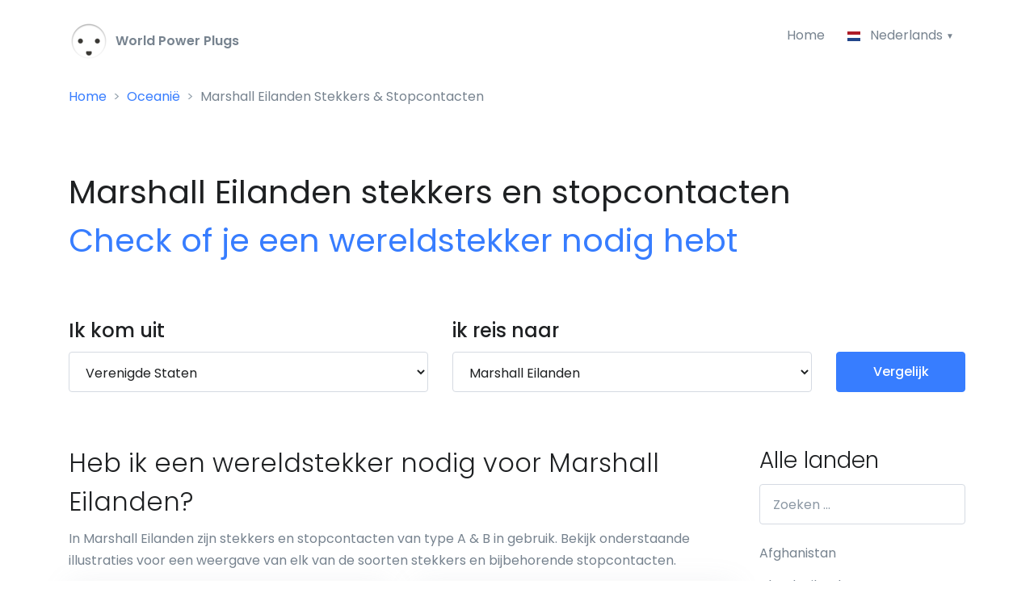

--- FILE ---
content_type: text/html; charset=UTF-8
request_url: https://world-power-plugs.com/nl/marshall-eilanden
body_size: 16950
content:
<!DOCTYPE HTML>
<html lang="nl" prefix="og: http://ogp.me/ns#">
<head>
    <meta http-equiv="Content-Type" content="text/html; charset=utf-8" />
    <meta name="viewport" content="width=device-width, initial-scale=1, shrink-to-fit=no">
    <title>Wereldstekker nodig in Marshall Eilanden? Check stopcontacten in Marshall Eilanden | World-Power-Plugs.com</title>
    <meta name="description" content="Ga je op reis naar Marshall Eilanden en wil je weten of je een verloopstekker of spanningsomvormer nodig hebt voor Marshall Eilanden? Check snel hoe de stekkers en stopcontacten verschillen. Selecteer waar je vandaan komt om te zien of je een wereldstekker of spanningsomvormer nodig hebt in Marshall Eilanden.">
    <meta name="csrf-token" content="4PrQaLohpDhi2xEgG24bCm5iUYewAlV7XJpA8zet">

    <!-- Google tag (gtag.js) -->
    <script async src="https://www.googletagmanager.com/gtag/js?id=G-5BPTFPCWJ8"></script>
    <script>
        window.dataLayer = window.dataLayer || [];
        function gtag(){dataLayer.push(arguments);}
        gtag('js', new Date());

        gtag('config', 'G-5BPTFPCWJ8');
    </script>

    <meta property="og:title" content="Wereldstekker nodig in Marshall Eilanden? Check stopcontacten in Marshall Eilanden | World-Power-Plugs.com" />
    <meta property="og:description" content="Ga je op reis naar Marshall Eilanden en wil je weten of je een verloopstekker of spanningsomvormer nodig hebt voor Marshall Eilanden? Check snel hoe de stekkers en stopcontacten verschillen. Selecteer waar je vandaan komt om te zien of je een wereldstekker of spanningsomvormer nodig hebt in Marshall Eilanden." />
    <meta property="og:image" content="https://world-power-plugs.com/img/plugs/nl/marshall-eilanden-stekkers-en-stopcontacten.png" />
    <meta property="og:image:width" content="1045" />
    <meta property="og:image:height" content="405" />
    <meta property="og:url" content="https://world-power-plugs.com/nl/marshall-eilanden" />
    <meta property="og:type" content="website" />

    <link rel="canonical" href="https://world-power-plugs.com/nl/marshall-eilanden">
    <link rel="apple-touch-icon" sizes="180x180" href="/apple-touch-icon.png">
    <link rel="icon" type="image/png" sizes="32x32" href="/favicon-32x32.png">
    <link rel="icon" type="image/png" sizes="16x16" href="/favicon-16x16.png">
    <link rel="manifest" href="/site.webmanifest">
    <meta name="msapplication-TileColor" content="#2b5797">
    <meta name="theme-color" content="#ffffff">

    <link rel="preload" href="//fonts.googleapis.com/css?family=Poppins:300,400,500,600,700&display=swap" as="style" onload="this.onload=null;this.rel='stylesheet'" />
    <noscript><link href="//fonts.googleapis.com/css?family=Poppins:300,400,500,600,700&display=swap" rel="stylesheet" type="text/css" /></noscript>
    <link rel="stylesheet" href="/css/all.css?id=45f6048c9eb55b0b5458">
    <style>
        .sidebar-all-countries .list-unstyled {height: 1000px; overflow: hidden;}
    </style>

    <link rel="alternate" hreflang="x-default" href="/marshall-islands">
        <link rel="alternate" hreflang="en" href="/marshall-islands">
        <link rel="alternate" hreflang="es" href="/es/islas-marshall">
        <link rel="alternate" hreflang="nl" href="/nl/marshall-eilanden">
        <link rel="alternate" hreflang="de" href="/de/marshallinseln">
        <link rel="alternate" hreflang="fr" href="/fr/iles-marshall">
        <link rel="alternate" hreflang="it" href="/it/isole-marshall">
        <link rel="alternate" hreflang="se" href="/se/marshallöarna">
        <link rel="alternate" hreflang="pl" href="/pl/wyspy-marshalla">
        <link rel="alternate" hreflang="tr" href="/tr/marshall-adaları">
        <link rel="preconnect" href="https://pagead2.googlesyndication.com/">
        <meta http-equiv="Content-Security-Policy" content="block-all-mixed-content" />
    <script async src="https://pagead2.googlesyndication.com/pagead/js/adsbygoogle.js?client=ca-pub-0027027047666168" crossorigin="anonymous"></script>
    </head>
<body>
<header id="header" class="u-header u-header--bg-transparent u-header--show-hide-md"
        data-header-fix-moment="500"
        data-header-fix-effect="slide">
    <div class="u-header__section">
        <div id="logoAndNav" class="container pt-2">
            <nav class="js-mega-menu navbar navbar-expand-md u-header__navbar u-header__navbar--no-space">
                <a href="/nl">
                    <img src="/img/logo-50x50.png" width="50" height="50" /> <strong><span style="color:#77838f">&nbsp;World Power Plugs</span></strong>
                </a>

                <button type="button" class="navbar-toggler btn u-hamburger"
                        aria-label="Toggle navigation"
                        aria-expanded="false"
                        aria-controls="navBar"
                        data-toggle="collapse"
                        data-target="#navBar">
                    <span id="hamburgerTrigger" class="u-hamburger__box">
                      <span class="u-hamburger__inner"></span>
                    </span>
                </button>

                <div id="navBar" class="collapse navbar-collapse u-header__navbar-collapse justify-content-end">
                    <ul class="navbar-nav u-header__navbar-nav">
                        <li class="">
                            <a id="homeMegaMenu" class="nav-link u-header__nav-link" href="/nl">Home</a>
                        </li>

                        <li class="nav-item hs-has-sub-menu u-header__nav-item" data-event="click">
                            <a id="pagesMegaMenu" style="cursor: default;" href="" class="nav-link u-header__nav-link u-header__nav-link-toggle" aria-haspopup="true" aria-expanded="false" aria-labelledby="pagesSubMenu">
                                <img class="dropdown-item-icon" src="/svg/flags/4x3/nl.svg" alt="SVG">
                                 Nederlands                             </a>

                            <ul id="pagesSubMenu" class="hs-sub-menu u-header__sub-menu u-header__sub-menu--spacer" aria-labelledby="pagesMegaMenu" style="min-width: 230px;">
                                                            <li>
                                    <a class="nav-link u-header__sub-menu-nav-link" href="/marshall-islands" aria-haspopup="true" aria-expanded="false">
                                        <img class="dropdown-item-icon" src="/svg/flags/4x3/us.svg" alt="SVG"> English
                                    </a>
                                </li>
                                                                                        <li>
                                    <a class="nav-link u-header__sub-menu-nav-link" href="/es/islas-marshall">
                                        <img class="dropdown-item-icon" src="/svg/flags/4x3/es.svg" alt="SVG"> Español
                                    </a>
                                </li>
                                                                                        <li>
                                    <a class="nav-link u-header__sub-menu-nav-link " href="/de/marshallinseln">
                                        <img class="dropdown-item-icon" src="/svg/flags/4x3/de.svg" alt="SVG"> Deutsch
                                    </a>
                                </li>
                                                                                        <li>
                                    <a class="nav-link u-header__sub-menu-nav-link" href="/fr/iles-marshall">
                                        <img class="dropdown-item-icon" src="/svg/flags/4x3/fr.svg" alt="SVG"> Français
                                    </a>
                                </li>
                                                                                        <li>
                                    <a class="nav-link u-header__sub-menu-nav-link" href="/it/isole-marshall">
                                        <img class="dropdown-item-icon" src="/svg/flags/4x3/it.svg" alt="SVG"> Italiano
                                    </a>
                                </li>
                                                                                                                    <li>
                                    <a class="nav-link u-header__sub-menu-nav-link" href="/se/marshallöarna">
                                        <img class="dropdown-item-icon" src="/svg/flags/4x3/se.svg" alt="SVG"> Svenska
                                    </a>
                                </li>
                                                                                        <li>
                                    <a class="nav-link u-header__sub-menu-nav-link" href="/pl/wyspy-marshalla">
                                        <img class="dropdown-item-icon" src="/svg/flags/4x3/pl.svg" alt="SVG"> Polski
                                    </a>
                                </li>
                                                                                        <li>
                                    <a class="nav-link u-header__sub-menu-nav-link" href="/tr/marshall-adaları">
                                        <img class="dropdown-item-icon" src="/svg/flags/4x3/tr.svg" alt="SVG"> Türkçe
                                    </a>
                                </li>
                                                        </ul>
                        </li>
                    </ul>
                </div>
            </nav>
        </div>

                    <div class="container">
                <nav aria-label="breadcrumb">
                    <nav aria-label="breadcrumb">
        <ol class="breadcrumb">
            
                                    <li class="breadcrumb-item"><a href="/nl">Home</a></li>
                
            
                                    <li class="breadcrumb-item"><a href="https://world-power-plugs.com/nl/oceanië">Oceanië</a></li>
                
            
                                    <li class="breadcrumb-item active">Marshall Eilanden Stekkers &amp; Stopcontacten</li>
                
                    </ol>
    </nav>
                </nav>
            </div>
            </div>
</header>

<main id="content" role="main">
    <a id="top"></a>
        <div class="container space-1" style="padding-bottom:0rem!important">
        <div class="mb-5 mb-sm-9">
                <h1 class="font-weight-normal">
        Marshall Eilanden stekkers en stopcontacten<br>
        <span class="text-primary font-weight-semi-bold">Check of je een wereldstekker nodig hebt</span>
    </h1>
        </div>
    </div>
    
        <div class="bg-light">
        <div class="container space-top-0 space-bottom-2 space-bottom-lg-2">
                <div class="row">
    <div class="col-lg-5 mb-4 mb-lg-0">
        <label class="d-block">
            <span class="h4 d-block text-dark font-weight-semi-bold mb-0">Ik kom uit</span>
        </label>
        <select class="form-control" id="from" name="from">
            <option value="">Selecteer een land ...</option>
            <option value="" disabled>————————————</option>
                            <option value="12" data-country-code="AU" >Australië</option>
                            <option value="13" data-country-code="AT" >Oostenrijk</option>
                            <option value="20" data-country-code="BE" >België</option>
                            <option value="36" data-country-code="CA" >Canada</option>
                            <option value="69" data-country-code="FR" >Frankrijk</option>
                            <option value="74" data-country-code="DE" >Duitsland</option>
                            <option value="140" data-country-code="NL" >Nederland</option>
                            <option value="159" data-country-code="PL" >Polen</option>
                            <option value="179" data-country-code="SG" >Singapore</option>
                            <option value="186" data-country-code="ES" >Spanje</option>
                            <option value="191" data-country-code="SE" >Zweden</option>
                            <option value="192" data-country-code="CH" >Zwitserland</option>
                            <option value="202" data-country-code="TR" >Turkije</option>
                            <option value="209" data-country-code="GB" >Verenigd Koninkrijk</option>
                            <option value="214" data-country-code="US" selected>Verenigde Staten</option>
                        <option value="" disabled>————————————</option>
                            <option value="1" data-country-code="AF" >Afghanistan</option>
                            <option value="224" data-country-code="AX" >Aland-eilanden</option>
                            <option value="2" data-country-code="AL" >Albanië</option>
                            <option value="3" data-country-code="DZ" >Algerije</option>
                            <option value="4" data-country-code="AS" >Amerikaans Samoa</option>
                            <option value="215" data-country-code="VI" >Amerikaanse Maagdeneilanden</option>
                            <option value="5" data-country-code="AD" >Andorra</option>
                            <option value="6" data-country-code="AO" >Angola</option>
                            <option value="7" data-country-code="AI" >Anguilla</option>
                            <option value="8" data-country-code="AG" >Antigua en Barbuda</option>
                            <option value="9" data-country-code="AR" >Argentinië</option>
                            <option value="10" data-country-code="AM" >Armenië</option>
                            <option value="11" data-country-code="AW" >Aruba</option>
                            <option value="12" data-country-code="AU" >Australië</option>
                            <option value="14" data-country-code="AZ" >Azerbeidzjan</option>
                            <option value="225" data-country-code="PT-20" >Azoren</option>
                            <option value="15" data-country-code="BS" >Bahamas</option>
                            <option value="17" data-country-code="BD" >Bangladesh</option>
                            <option value="18" data-country-code="BB" >Barbados</option>
                            <option value="16" data-country-code="BH" >Barein</option>
                            <option value="20" data-country-code="BE" >België</option>
                            <option value="21" data-country-code="BZ" >Belize</option>
                            <option value="22" data-country-code="BJ" >Benin</option>
                            <option value="23" data-country-code="BM" >Bermuda</option>
                            <option value="24" data-country-code="BT" >Bhutan</option>
                            <option value="25" data-country-code="BO" >Bolivia</option>
                            <option value="142" data-country-code="BQ" >Bonaire</option>
                            <option value="26" data-country-code="BA" >Bosnië en Herzegovina</option>
                            <option value="27" data-country-code="BW" >Botswana</option>
                            <option value="28" data-country-code="BR" >Brazilië</option>
                            <option value="29" data-country-code="VG" >Britse Maagdeneilanden</option>
                            <option value="30" data-country-code="BN" >Brunei</option>
                            <option value="31" data-country-code="BG" >Bulgarije</option>
                            <option value="32" data-country-code="BF" >Burkina Faso</option>
                            <option value="33" data-country-code="BI" >Burundi</option>
                            <option value="34" data-country-code="KH" >Cambodja</option>
                            <option value="36" data-country-code="CA" >Canada</option>
                            <option value="230" data-country-code="ES-CN" >Canarische eilanden</option>
                            <option value="39" data-country-code="CF" >Centraal-Afrikaanse Republiek</option>
                            <option value="41" data-country-code="CL" >Chili</option>
                            <option value="42" data-country-code="CN" >China</option>
                            <option value="232" data-country-code="CC" >Cocoseilanden (Keelingeilanden)</option>
                            <option value="43" data-country-code="CO" >Colombia</option>
                            <option value="44" data-country-code="KM" >Comoren</option>
                            <option value="45" data-country-code="CD" >Congo-DRC</option>
                            <option value="46" data-country-code="CK" >Cookeilanden</option>
                            <option value="47" data-country-code="CR" >Costa Rica</option>
                            <option value="50" data-country-code="CU" >Cuba</option>
                            <option value="143" data-country-code="CW" >Curaçao</option>
                            <option value="51" data-country-code="CY" >Cyprus</option>
                            <option value="226" data-country-code="ES-BAL" >De Balearen</option>
                            <option value="53" data-country-code="DK" >Denemarken</option>
                            <option value="54" data-country-code="DJ" >Djibouti</option>
                            <option value="55" data-country-code="DM" >Dominica</option>
                            <option value="56" data-country-code="DO" >Dominicaanse Republiek</option>
                            <option value="74" data-country-code="DE" >Duitsland</option>
                            <option value="58" data-country-code="EC" >Ecuador</option>
                            <option value="59" data-country-code="EG" >Egypte</option>
                            <option value="60" data-country-code="SV" >El Salvador</option>
                            <option value="210" data-country-code="GB-ENG" >Engeland</option>
                            <option value="61" data-country-code="GQ" >Equatoriaal-Guinea</option>
                            <option value="62" data-country-code="ER" >Eritrea</option>
                            <option value="63" data-country-code="EE" >Estland</option>
                            <option value="64" data-country-code="ET" >Ethiopië</option>
                            <option value="66" data-country-code="FO" >Faeröer</option>
                            <option value="65" data-country-code="FK" >Falklandeilanden</option>
                            <option value="67" data-country-code="FJ" >Fiji</option>
                            <option value="158" data-country-code="PH" >Filipijnen</option>
                            <option value="68" data-country-code="FI" >Finland</option>
                            <option value="69" data-country-code="FR" >Frankrijk</option>
                            <option value="70" data-country-code="GF" >Frans-Guyana</option>
                            <option value="234" data-country-code="PF" >Frans-Polynesië</option>
                            <option value="71" data-country-code="GA" >Gabon</option>
                            <option value="235" data-country-code="EC-GAL" >Galapagos Eilanden</option>
                            <option value="72" data-country-code="GM" >Gambia</option>
                            <option value="73" data-country-code="GE" >Georgië</option>
                            <option value="75" data-country-code="GH" >Ghana</option>
                            <option value="76" data-country-code="GI" >Gibraltar</option>
                            <option value="79" data-country-code="GD" >Grenada</option>
                            <option value="77" data-country-code="GR" >Griekenland</option>
                            <option value="78" data-country-code="GL" >Groenland</option>
                            <option value="80" data-country-code="GP" >Guadeloupe</option>
                            <option value="81" data-country-code="GU" >Guam</option>
                            <option value="82" data-country-code="GT" >Guatemala</option>
                            <option value="83" data-country-code="GN" >Guinee</option>
                            <option value="84" data-country-code="GW" >Guinee-Bissau</option>
                            <option value="85" data-country-code="GY" >Guyana</option>
                            <option value="236" data-country-code="US-HI" >Hawaii</option>
                            <option value="86" data-country-code="HT" >Haïti</option>
                            <option value="96" data-country-code="IM" >Het Eiland Man</option>
                            <option value="87" data-country-code="HN" >Honduras</option>
                            <option value="88" data-country-code="HK" >Hong Kong</option>
                            <option value="89" data-country-code="HU" >Hongarije</option>
                            <option value="229" data-country-code="ES-IB" >Ibiza</option>
                            <option value="95" data-country-code="IE" >Ierland</option>
                            <option value="90" data-country-code="IS" >IJsland</option>
                            <option value="91" data-country-code="IN" >India</option>
                            <option value="92" data-country-code="ID" >Indonesië</option>
                            <option value="94" data-country-code="IQ" >Irak</option>
                            <option value="93" data-country-code="IR" >Iran</option>
                            <option value="97" data-country-code="IL" >Israël</option>
                            <option value="98" data-country-code="IT" >Italië</option>
                            <option value="48" data-country-code="CI" >Ivoorkust</option>
                            <option value="99" data-country-code="JM" >Jamaica</option>
                            <option value="100" data-country-code="JP" >Japan</option>
                            <option value="221" data-country-code="YE" >Jemen</option>
                            <option value="237" data-country-code="JE" >Jersey</option>
                            <option value="101" data-country-code="JO" >Jordanië</option>
                            <option value="38" data-country-code="KY" >Kaaimaneilanden</option>
                            <option value="37" data-country-code="CV" >Kaapverdië</option>
                            <option value="35" data-country-code="CM" >Kameroen</option>
                            <option value="102" data-country-code="KZ" >Kazachstan</option>
                            <option value="103" data-country-code="KE" >Kenia</option>
                            <option value="231" data-country-code="CX" >Kersteiland</option>
                            <option value="106" data-country-code="KG" >Kirgizië</option>
                            <option value="104" data-country-code="KI" >Kiribati</option>
                            <option value="105" data-country-code="KW" >Koeweit</option>
                            <option value="238" data-country-code="XK" >Kosovo</option>
                            <option value="49" data-country-code="HR" >Kroatië</option>
                            <option value="107" data-country-code="LA" >Laos</option>
                            <option value="110" data-country-code="LS" >Lesotho</option>
                            <option value="108" data-country-code="LV" >Letland</option>
                            <option value="109" data-country-code="LB" >Libanon</option>
                            <option value="111" data-country-code="LR" >Liberia</option>
                            <option value="112" data-country-code="LY" >Libië</option>
                            <option value="113" data-country-code="LI" >Liechtenstein</option>
                            <option value="114" data-country-code="LT" >Litouwen</option>
                            <option value="115" data-country-code="LU" >Luxemburg</option>
                            <option value="116" data-country-code="MO" >Macau</option>
                            <option value="117" data-country-code="MK" >Macedonië</option>
                            <option value="118" data-country-code="MG" >Madagaskar</option>
                            <option value="239" data-country-code="PT-30" >Madeira</option>
                            <option value="119" data-country-code="MW" >Malawi</option>
                            <option value="121" data-country-code="MV" >Malediven</option>
                            <option value="120" data-country-code="MY" >Maleisië</option>
                            <option value="122" data-country-code="ML" >Mali</option>
                            <option value="227" data-country-code="ES-MAL" >Mallorca</option>
                            <option value="123" data-country-code="MT" >Malta</option>
                            <option value="134" data-country-code="MA" >Marokko</option>
                            <option value="240" data-country-code="MH" >Marshall Eilanden</option>
                            <option value="124" data-country-code="MQ" >Martinque</option>
                            <option value="125" data-country-code="MR" >Mauritanië</option>
                            <option value="126" data-country-code="MU" >Mauritius</option>
                            <option value="241" data-country-code="YT" >Mayotte</option>
                            <option value="228" data-country-code="ES-MEN" >Menorca</option>
                            <option value="127" data-country-code="MX" >Mexico</option>
                            <option value="128" data-country-code="FM" >Micronesië</option>
                            <option value="129" data-country-code="MD" >Moldavië</option>
                            <option value="130" data-country-code="MC" >Monaco</option>
                            <option value="131" data-country-code="MN" >Mongolië</option>
                            <option value="132" data-country-code="ME" >Montenegro</option>
                            <option value="133" data-country-code="MS" >Montserrat</option>
                            <option value="135" data-country-code="MZ" >Mozambique</option>
                            <option value="136" data-country-code="MM" >Myanmar-Birma</option>
                            <option value="137" data-country-code="NA" >Namibië</option>
                            <option value="138" data-country-code="NR" >Nauru</option>
                            <option value="140" data-country-code="NL" >Nederland</option>
                            <option value="141" data-country-code="AN" >Nederlandse Antillen</option>
                            <option value="139" data-country-code="NP" >Nepal</option>
                            <option value="146" data-country-code="NI" >Nicaragua</option>
                            <option value="144" data-country-code="NC" >Nieuw-Caledonië</option>
                            <option value="145" data-country-code="NZ" >Nieuw-Zeeland</option>
                            <option value="147" data-country-code="NE" >Niger</option>
                            <option value="148" data-country-code="NG" >Nigeria</option>
                            <option value="242" data-country-code="NU" >Niue</option>
                            <option value="213" data-country-code="GB-NI" >Noord-Ierland</option>
                            <option value="149" data-country-code="KP" >Noord-Korea</option>
                            <option value="244" data-country-code="MP" >Noordelijke Mariana Eilanden</option>
                            <option value="150" data-country-code="NO" >Noorwegen</option>
                            <option value="243" data-country-code="NF" >Norfolkeiland</option>
                            <option value="206" data-country-code="UG" >Oeganda</option>
                            <option value="207" data-country-code="UA" >Oekraïne</option>
                            <option value="217" data-country-code="UZ" >Oezbekistan</option>
                            <option value="151" data-country-code="OM" >Oman</option>
                            <option value="13" data-country-code="AT" >Oostenrijk</option>
                            <option value="233" data-country-code="CL-EAS" >Paaseiland</option>
                            <option value="152" data-country-code="PK" >Pakistan</option>
                            <option value="153" data-country-code="PW" >Palau</option>
                            <option value="245" data-country-code="PS" >Palestina</option>
                            <option value="154" data-country-code="PA" >Panama</option>
                            <option value="155" data-country-code="PG" >Papoea-Nieuw-Guinea</option>
                            <option value="156" data-country-code="PY" >Paraguay</option>
                            <option value="157" data-country-code="PE" >Peru</option>
                            <option value="246" data-country-code="PN" >Pitcairn</option>
                            <option value="159" data-country-code="PL" >Polen</option>
                            <option value="160" data-country-code="PT" >Portugal</option>
                            <option value="161" data-country-code="PR" >Puerto Rico</option>
                            <option value="162" data-country-code="QA" >Qatar</option>
                            <option value="218" data-country-code="VU" >Republiek Vanuatu</option>
                            <option value="164" data-country-code="RO" >Roemenië</option>
                            <option value="165" data-country-code="RU" >Rusland</option>
                            <option value="166" data-country-code="RW" >Rwanda</option>
                            <option value="163" data-country-code="RE" >Réunion</option>
                            <option value="247" data-country-code="BQ-SA" >Saba</option>
                            <option value="167" data-country-code="KN" >Saint Kitts en Nevis</option>
                            <option value="250" data-country-code="PM" >Saint Pierre en Miquelon</option>
                            <option value="170" data-country-code="VC" >Saint Vincent en de Grenadines</option>
                            <option value="182" data-country-code="SB" >Salomonseilanden</option>
                            <option value="171" data-country-code="WS" >Samoa</option>
                            <option value="172" data-country-code="SM" >San Marino</option>
                            <option value="173" data-country-code="ST" >Sao Tomé en Principe</option>
                            <option value="174" data-country-code="SA" >Saoedi-Arabië</option>
                            <option value="211" data-country-code="GB-SCT" >Schotland</option>
                            <option value="175" data-country-code="SN" >Senegal</option>
                            <option value="176" data-country-code="RS" >Servië</option>
                            <option value="177" data-country-code="SC" >Seychellen</option>
                            <option value="168" data-country-code="LC" >Saint Lucia</option>
                            <option value="178" data-country-code="SL" >Sierra Leone</option>
                            <option value="179" data-country-code="SG" >Singapore</option>
                            <option value="248" data-country-code="BL" >Sint-Bartholomeus</option>
                            <option value="251" data-country-code="BQ-SE" >Sint Eustatius</option>
                            <option value="249" data-country-code="SH" >Sint-Helena, Ascension en Tristan da Cunha</option>
                            <option value="169" data-country-code="SX" >Sint Maarten</option>
                            <option value="252" data-country-code="SX" >Sint Maarten</option>
                            <option value="181" data-country-code="SI" >Slovenië</option>
                            <option value="180" data-country-code="SK" >Slowakije</option>
                            <option value="188" data-country-code="SD" >Soedan</option>
                            <option value="183" data-country-code="SO" >Somalië</option>
                            <option value="186" data-country-code="ES" >Spanje</option>
                            <option value="254" data-country-code="SJ" >Spitsbergen en Jan Mayen</option>
                            <option value="187" data-country-code="LK" >Sri Lanka</option>
                            <option value="189" data-country-code="SR" >Suriname</option>
                            <option value="190" data-country-code="SZ" >Swaziland</option>
                            <option value="193" data-country-code="SY" >Syrië</option>
                            <option value="195" data-country-code="TJ" >Tadzjikistan</option>
                            <option value="194" data-country-code="TW" >Taiwan</option>
                            <option value="196" data-country-code="TZ" >Tanzania</option>
                            <option value="197" data-country-code="TH" >Thailand</option>
                            <option value="255" data-country-code="CN-54" >Tibet</option>
                            <option value="57" data-country-code="TL" >Timor</option>
                            <option value="198" data-country-code="TG" >Togo</option>
                            <option value="199" data-country-code="TO" >Tonga</option>
                            <option value="200" data-country-code="TT" >Trinidad en Tobago</option>
                            <option value="40" data-country-code="TD" >Tsjaad</option>
                            <option value="52" data-country-code="CZ" >Tsjechië</option>
                            <option value="201" data-country-code="TN" >Tunesië</option>
                            <option value="202" data-country-code="TR" >Turkije</option>
                            <option value="203" data-country-code="TM" >Turkmenistan</option>
                            <option value="204" data-country-code="TC" >Turks- en Caicoseilanden</option>
                            <option value="205" data-country-code="TV" >Tuvalu</option>
                            <option value="216" data-country-code="UY" >Uruguay</option>
                            <option value="256" data-country-code="VA" >Vaticaanstad</option>
                            <option value="219" data-country-code="VE" >Venezuela</option>
                            <option value="209" data-country-code="GB" >Verenigd Koninkrijk</option>
                            <option value="208" data-country-code="AE" >Verenigde Arabische Ermiaten (VAE)</option>
                            <option value="214" data-country-code="US" >Verenigde Staten</option>
                            <option value="220" data-country-code="VN" >Vietnam</option>
                            <option value="212" data-country-code="GB-WLS" >Wales</option>
                            <option value="257" data-country-code="WF" >Wallis en Futuna</option>
                            <option value="258" data-country-code="EH" >Westelijke Sahara</option>
                            <option value="19" data-country-code="BY" >Wit-Rusland</option>
                            <option value="222" data-country-code="ZM" >Zambia</option>
                            <option value="223" data-country-code="ZW" >Zimbabwe</option>
                            <option value="184" data-country-code="ZA" >Zuid-Afrika</option>
                            <option value="185" data-country-code="KR" >Zuid-Korea</option>
                            <option value="253" data-country-code="SS" >Zuid Soedan</option>
                            <option value="191" data-country-code="SE" >Zweden</option>
                            <option value="192" data-country-code="CH" >Zwitserland</option>
                    </select>
    </div>

    <div class="col-lg-5 mb-4 mb-lg-0">
        <label class="d-block">
            <span class="h4 d-block text-dark font-weight-semi-bold mb-0">ik reis naar</span>
        </label>
        <select class="form-control" id="to" name="to">
            <option value="">Selecteer een land ...</option>
            <option value="" disabled>————————————</option>
                            <option value="12" data-country-code="AU" >Australië</option>
                            <option value="13" data-country-code="AT" >Oostenrijk</option>
                            <option value="20" data-country-code="BE" >België</option>
                            <option value="36" data-country-code="CA" >Canada</option>
                            <option value="69" data-country-code="FR" >Frankrijk</option>
                            <option value="74" data-country-code="DE" >Duitsland</option>
                            <option value="140" data-country-code="NL" >Nederland</option>
                            <option value="159" data-country-code="PL" >Polen</option>
                            <option value="179" data-country-code="SG" >Singapore</option>
                            <option value="186" data-country-code="ES" >Spanje</option>
                            <option value="191" data-country-code="SE" >Zweden</option>
                            <option value="192" data-country-code="CH" >Zwitserland</option>
                            <option value="202" data-country-code="TR" >Turkije</option>
                            <option value="209" data-country-code="GB" >Verenigd Koninkrijk</option>
                            <option value="214" data-country-code="US" >Verenigde Staten</option>
                        <option value="" disabled>————————————</option>
                            <option value="1" data-country-code="AF" >Afghanistan</option>
                            <option value="224" data-country-code="AX" >Aland-eilanden</option>
                            <option value="2" data-country-code="AL" >Albanië</option>
                            <option value="3" data-country-code="DZ" >Algerije</option>
                            <option value="4" data-country-code="AS" >Amerikaans Samoa</option>
                            <option value="215" data-country-code="VI" >Amerikaanse Maagdeneilanden</option>
                            <option value="5" data-country-code="AD" >Andorra</option>
                            <option value="6" data-country-code="AO" >Angola</option>
                            <option value="7" data-country-code="AI" >Anguilla</option>
                            <option value="8" data-country-code="AG" >Antigua en Barbuda</option>
                            <option value="9" data-country-code="AR" >Argentinië</option>
                            <option value="10" data-country-code="AM" >Armenië</option>
                            <option value="11" data-country-code="AW" >Aruba</option>
                            <option value="12" data-country-code="AU" >Australië</option>
                            <option value="14" data-country-code="AZ" >Azerbeidzjan</option>
                            <option value="225" data-country-code="PT-20" >Azoren</option>
                            <option value="15" data-country-code="BS" >Bahamas</option>
                            <option value="17" data-country-code="BD" >Bangladesh</option>
                            <option value="18" data-country-code="BB" >Barbados</option>
                            <option value="16" data-country-code="BH" >Barein</option>
                            <option value="20" data-country-code="BE" >België</option>
                            <option value="21" data-country-code="BZ" >Belize</option>
                            <option value="22" data-country-code="BJ" >Benin</option>
                            <option value="23" data-country-code="BM" >Bermuda</option>
                            <option value="24" data-country-code="BT" >Bhutan</option>
                            <option value="25" data-country-code="BO" >Bolivia</option>
                            <option value="142" data-country-code="BQ" >Bonaire</option>
                            <option value="26" data-country-code="BA" >Bosnië en Herzegovina</option>
                            <option value="27" data-country-code="BW" >Botswana</option>
                            <option value="28" data-country-code="BR" >Brazilië</option>
                            <option value="29" data-country-code="VG" >Britse Maagdeneilanden</option>
                            <option value="30" data-country-code="BN" >Brunei</option>
                            <option value="31" data-country-code="BG" >Bulgarije</option>
                            <option value="32" data-country-code="BF" >Burkina Faso</option>
                            <option value="33" data-country-code="BI" >Burundi</option>
                            <option value="34" data-country-code="KH" >Cambodja</option>
                            <option value="36" data-country-code="CA" >Canada</option>
                            <option value="230" data-country-code="ES-CN" >Canarische eilanden</option>
                            <option value="39" data-country-code="CF" >Centraal-Afrikaanse Republiek</option>
                            <option value="41" data-country-code="CL" >Chili</option>
                            <option value="42" data-country-code="CN" >China</option>
                            <option value="232" data-country-code="CC" >Cocoseilanden (Keelingeilanden)</option>
                            <option value="43" data-country-code="CO" >Colombia</option>
                            <option value="44" data-country-code="KM" >Comoren</option>
                            <option value="45" data-country-code="CD" >Congo-DRC</option>
                            <option value="46" data-country-code="CK" >Cookeilanden</option>
                            <option value="47" data-country-code="CR" >Costa Rica</option>
                            <option value="50" data-country-code="CU" >Cuba</option>
                            <option value="143" data-country-code="CW" >Curaçao</option>
                            <option value="51" data-country-code="CY" >Cyprus</option>
                            <option value="226" data-country-code="ES-BAL" >De Balearen</option>
                            <option value="53" data-country-code="DK" >Denemarken</option>
                            <option value="54" data-country-code="DJ" >Djibouti</option>
                            <option value="55" data-country-code="DM" >Dominica</option>
                            <option value="56" data-country-code="DO" >Dominicaanse Republiek</option>
                            <option value="74" data-country-code="DE" >Duitsland</option>
                            <option value="58" data-country-code="EC" >Ecuador</option>
                            <option value="59" data-country-code="EG" >Egypte</option>
                            <option value="60" data-country-code="SV" >El Salvador</option>
                            <option value="210" data-country-code="GB-ENG" >Engeland</option>
                            <option value="61" data-country-code="GQ" >Equatoriaal-Guinea</option>
                            <option value="62" data-country-code="ER" >Eritrea</option>
                            <option value="63" data-country-code="EE" >Estland</option>
                            <option value="64" data-country-code="ET" >Ethiopië</option>
                            <option value="66" data-country-code="FO" >Faeröer</option>
                            <option value="65" data-country-code="FK" >Falklandeilanden</option>
                            <option value="67" data-country-code="FJ" >Fiji</option>
                            <option value="158" data-country-code="PH" >Filipijnen</option>
                            <option value="68" data-country-code="FI" >Finland</option>
                            <option value="69" data-country-code="FR" >Frankrijk</option>
                            <option value="70" data-country-code="GF" >Frans-Guyana</option>
                            <option value="234" data-country-code="PF" >Frans-Polynesië</option>
                            <option value="71" data-country-code="GA" >Gabon</option>
                            <option value="235" data-country-code="EC-GAL" >Galapagos Eilanden</option>
                            <option value="72" data-country-code="GM" >Gambia</option>
                            <option value="73" data-country-code="GE" >Georgië</option>
                            <option value="75" data-country-code="GH" >Ghana</option>
                            <option value="76" data-country-code="GI" >Gibraltar</option>
                            <option value="79" data-country-code="GD" >Grenada</option>
                            <option value="77" data-country-code="GR" >Griekenland</option>
                            <option value="78" data-country-code="GL" >Groenland</option>
                            <option value="80" data-country-code="GP" >Guadeloupe</option>
                            <option value="81" data-country-code="GU" >Guam</option>
                            <option value="82" data-country-code="GT" >Guatemala</option>
                            <option value="83" data-country-code="GN" >Guinee</option>
                            <option value="84" data-country-code="GW" >Guinee-Bissau</option>
                            <option value="85" data-country-code="GY" >Guyana</option>
                            <option value="236" data-country-code="US-HI" >Hawaii</option>
                            <option value="86" data-country-code="HT" >Haïti</option>
                            <option value="96" data-country-code="IM" >Het Eiland Man</option>
                            <option value="87" data-country-code="HN" >Honduras</option>
                            <option value="88" data-country-code="HK" >Hong Kong</option>
                            <option value="89" data-country-code="HU" >Hongarije</option>
                            <option value="229" data-country-code="ES-IB" >Ibiza</option>
                            <option value="95" data-country-code="IE" >Ierland</option>
                            <option value="90" data-country-code="IS" >IJsland</option>
                            <option value="91" data-country-code="IN" >India</option>
                            <option value="92" data-country-code="ID" >Indonesië</option>
                            <option value="94" data-country-code="IQ" >Irak</option>
                            <option value="93" data-country-code="IR" >Iran</option>
                            <option value="97" data-country-code="IL" >Israël</option>
                            <option value="98" data-country-code="IT" >Italië</option>
                            <option value="48" data-country-code="CI" >Ivoorkust</option>
                            <option value="99" data-country-code="JM" >Jamaica</option>
                            <option value="100" data-country-code="JP" >Japan</option>
                            <option value="221" data-country-code="YE" >Jemen</option>
                            <option value="237" data-country-code="JE" >Jersey</option>
                            <option value="101" data-country-code="JO" >Jordanië</option>
                            <option value="38" data-country-code="KY" >Kaaimaneilanden</option>
                            <option value="37" data-country-code="CV" >Kaapverdië</option>
                            <option value="35" data-country-code="CM" >Kameroen</option>
                            <option value="102" data-country-code="KZ" >Kazachstan</option>
                            <option value="103" data-country-code="KE" >Kenia</option>
                            <option value="231" data-country-code="CX" >Kersteiland</option>
                            <option value="106" data-country-code="KG" >Kirgizië</option>
                            <option value="104" data-country-code="KI" >Kiribati</option>
                            <option value="105" data-country-code="KW" >Koeweit</option>
                            <option value="238" data-country-code="XK" >Kosovo</option>
                            <option value="49" data-country-code="HR" >Kroatië</option>
                            <option value="107" data-country-code="LA" >Laos</option>
                            <option value="110" data-country-code="LS" >Lesotho</option>
                            <option value="108" data-country-code="LV" >Letland</option>
                            <option value="109" data-country-code="LB" >Libanon</option>
                            <option value="111" data-country-code="LR" >Liberia</option>
                            <option value="112" data-country-code="LY" >Libië</option>
                            <option value="113" data-country-code="LI" >Liechtenstein</option>
                            <option value="114" data-country-code="LT" >Litouwen</option>
                            <option value="115" data-country-code="LU" >Luxemburg</option>
                            <option value="116" data-country-code="MO" >Macau</option>
                            <option value="117" data-country-code="MK" >Macedonië</option>
                            <option value="118" data-country-code="MG" >Madagaskar</option>
                            <option value="239" data-country-code="PT-30" >Madeira</option>
                            <option value="119" data-country-code="MW" >Malawi</option>
                            <option value="121" data-country-code="MV" >Malediven</option>
                            <option value="120" data-country-code="MY" >Maleisië</option>
                            <option value="122" data-country-code="ML" >Mali</option>
                            <option value="227" data-country-code="ES-MAL" >Mallorca</option>
                            <option value="123" data-country-code="MT" >Malta</option>
                            <option value="134" data-country-code="MA" >Marokko</option>
                            <option value="240" data-country-code="MH" selected>Marshall Eilanden</option>
                            <option value="124" data-country-code="MQ" >Martinque</option>
                            <option value="125" data-country-code="MR" >Mauritanië</option>
                            <option value="126" data-country-code="MU" >Mauritius</option>
                            <option value="241" data-country-code="YT" >Mayotte</option>
                            <option value="228" data-country-code="ES-MEN" >Menorca</option>
                            <option value="127" data-country-code="MX" >Mexico</option>
                            <option value="128" data-country-code="FM" >Micronesië</option>
                            <option value="129" data-country-code="MD" >Moldavië</option>
                            <option value="130" data-country-code="MC" >Monaco</option>
                            <option value="131" data-country-code="MN" >Mongolië</option>
                            <option value="132" data-country-code="ME" >Montenegro</option>
                            <option value="133" data-country-code="MS" >Montserrat</option>
                            <option value="135" data-country-code="MZ" >Mozambique</option>
                            <option value="136" data-country-code="MM" >Myanmar-Birma</option>
                            <option value="137" data-country-code="NA" >Namibië</option>
                            <option value="138" data-country-code="NR" >Nauru</option>
                            <option value="140" data-country-code="NL" >Nederland</option>
                            <option value="141" data-country-code="AN" >Nederlandse Antillen</option>
                            <option value="139" data-country-code="NP" >Nepal</option>
                            <option value="146" data-country-code="NI" >Nicaragua</option>
                            <option value="144" data-country-code="NC" >Nieuw-Caledonië</option>
                            <option value="145" data-country-code="NZ" >Nieuw-Zeeland</option>
                            <option value="147" data-country-code="NE" >Niger</option>
                            <option value="148" data-country-code="NG" >Nigeria</option>
                            <option value="242" data-country-code="NU" >Niue</option>
                            <option value="213" data-country-code="GB-NI" >Noord-Ierland</option>
                            <option value="149" data-country-code="KP" >Noord-Korea</option>
                            <option value="244" data-country-code="MP" >Noordelijke Mariana Eilanden</option>
                            <option value="150" data-country-code="NO" >Noorwegen</option>
                            <option value="243" data-country-code="NF" >Norfolkeiland</option>
                            <option value="206" data-country-code="UG" >Oeganda</option>
                            <option value="207" data-country-code="UA" >Oekraïne</option>
                            <option value="217" data-country-code="UZ" >Oezbekistan</option>
                            <option value="151" data-country-code="OM" >Oman</option>
                            <option value="13" data-country-code="AT" >Oostenrijk</option>
                            <option value="233" data-country-code="CL-EAS" >Paaseiland</option>
                            <option value="152" data-country-code="PK" >Pakistan</option>
                            <option value="153" data-country-code="PW" >Palau</option>
                            <option value="245" data-country-code="PS" >Palestina</option>
                            <option value="154" data-country-code="PA" >Panama</option>
                            <option value="155" data-country-code="PG" >Papoea-Nieuw-Guinea</option>
                            <option value="156" data-country-code="PY" >Paraguay</option>
                            <option value="157" data-country-code="PE" >Peru</option>
                            <option value="246" data-country-code="PN" >Pitcairn</option>
                            <option value="159" data-country-code="PL" >Polen</option>
                            <option value="160" data-country-code="PT" >Portugal</option>
                            <option value="161" data-country-code="PR" >Puerto Rico</option>
                            <option value="162" data-country-code="QA" >Qatar</option>
                            <option value="218" data-country-code="VU" >Republiek Vanuatu</option>
                            <option value="164" data-country-code="RO" >Roemenië</option>
                            <option value="165" data-country-code="RU" >Rusland</option>
                            <option value="166" data-country-code="RW" >Rwanda</option>
                            <option value="163" data-country-code="RE" >Réunion</option>
                            <option value="247" data-country-code="BQ-SA" >Saba</option>
                            <option value="167" data-country-code="KN" >Saint Kitts en Nevis</option>
                            <option value="250" data-country-code="PM" >Saint Pierre en Miquelon</option>
                            <option value="170" data-country-code="VC" >Saint Vincent en de Grenadines</option>
                            <option value="182" data-country-code="SB" >Salomonseilanden</option>
                            <option value="171" data-country-code="WS" >Samoa</option>
                            <option value="172" data-country-code="SM" >San Marino</option>
                            <option value="173" data-country-code="ST" >Sao Tomé en Principe</option>
                            <option value="174" data-country-code="SA" >Saoedi-Arabië</option>
                            <option value="211" data-country-code="GB-SCT" >Schotland</option>
                            <option value="175" data-country-code="SN" >Senegal</option>
                            <option value="176" data-country-code="RS" >Servië</option>
                            <option value="177" data-country-code="SC" >Seychellen</option>
                            <option value="168" data-country-code="LC" >Saint Lucia</option>
                            <option value="178" data-country-code="SL" >Sierra Leone</option>
                            <option value="179" data-country-code="SG" >Singapore</option>
                            <option value="248" data-country-code="BL" >Sint-Bartholomeus</option>
                            <option value="251" data-country-code="BQ-SE" >Sint Eustatius</option>
                            <option value="249" data-country-code="SH" >Sint-Helena, Ascension en Tristan da Cunha</option>
                            <option value="169" data-country-code="SX" >Sint Maarten</option>
                            <option value="252" data-country-code="SX" >Sint Maarten</option>
                            <option value="181" data-country-code="SI" >Slovenië</option>
                            <option value="180" data-country-code="SK" >Slowakije</option>
                            <option value="188" data-country-code="SD" >Soedan</option>
                            <option value="183" data-country-code="SO" >Somalië</option>
                            <option value="186" data-country-code="ES" >Spanje</option>
                            <option value="254" data-country-code="SJ" >Spitsbergen en Jan Mayen</option>
                            <option value="187" data-country-code="LK" >Sri Lanka</option>
                            <option value="189" data-country-code="SR" >Suriname</option>
                            <option value="190" data-country-code="SZ" >Swaziland</option>
                            <option value="193" data-country-code="SY" >Syrië</option>
                            <option value="195" data-country-code="TJ" >Tadzjikistan</option>
                            <option value="194" data-country-code="TW" >Taiwan</option>
                            <option value="196" data-country-code="TZ" >Tanzania</option>
                            <option value="197" data-country-code="TH" >Thailand</option>
                            <option value="255" data-country-code="CN-54" >Tibet</option>
                            <option value="57" data-country-code="TL" >Timor</option>
                            <option value="198" data-country-code="TG" >Togo</option>
                            <option value="199" data-country-code="TO" >Tonga</option>
                            <option value="200" data-country-code="TT" >Trinidad en Tobago</option>
                            <option value="40" data-country-code="TD" >Tsjaad</option>
                            <option value="52" data-country-code="CZ" >Tsjechië</option>
                            <option value="201" data-country-code="TN" >Tunesië</option>
                            <option value="202" data-country-code="TR" >Turkije</option>
                            <option value="203" data-country-code="TM" >Turkmenistan</option>
                            <option value="204" data-country-code="TC" >Turks- en Caicoseilanden</option>
                            <option value="205" data-country-code="TV" >Tuvalu</option>
                            <option value="216" data-country-code="UY" >Uruguay</option>
                            <option value="256" data-country-code="VA" >Vaticaanstad</option>
                            <option value="219" data-country-code="VE" >Venezuela</option>
                            <option value="209" data-country-code="GB" >Verenigd Koninkrijk</option>
                            <option value="208" data-country-code="AE" >Verenigde Arabische Ermiaten (VAE)</option>
                            <option value="214" data-country-code="US" >Verenigde Staten</option>
                            <option value="220" data-country-code="VN" >Vietnam</option>
                            <option value="212" data-country-code="GB-WLS" >Wales</option>
                            <option value="257" data-country-code="WF" >Wallis en Futuna</option>
                            <option value="258" data-country-code="EH" >Westelijke Sahara</option>
                            <option value="19" data-country-code="BY" >Wit-Rusland</option>
                            <option value="222" data-country-code="ZM" >Zambia</option>
                            <option value="223" data-country-code="ZW" >Zimbabwe</option>
                            <option value="184" data-country-code="ZA" >Zuid-Afrika</option>
                            <option value="185" data-country-code="KR" >Zuid-Korea</option>
                            <option value="253" data-country-code="SS" >Zuid Soedan</option>
                            <option value="191" data-country-code="SE" >Zweden</option>
                            <option value="192" data-country-code="CH" >Zwitserland</option>
                    </select>
    </div>
    <div class="col-lg-2 align-self-lg-end">
        <button class="btn btn-block btn-primary transition-3d-hover" onclick="compare();">Vergelijk</button>
    </div>

    <div id="check-result" class="js-modal-window u-modal-window mx-3 mx-md-5" style="max-width: 750px;">
    <div class="card">
        <header class="card-header bg-light py-3 px-5">
            <div class="d-flex justify-content-between align-items-center">
                <h3 class="mb-0"></h3>
                <button type="button" class="close ml-3" aria-label="Close" onclick="Custombox.modal.close();">
                    <span aria-hidden="true">×</span>
                </button>
            </div>
        </header>
        <div class="card-body p-5">
        </div>
    </div>
</div>

<script>
    var compare = function() {
        var countryFromId = document.getElementById('from').value;
        var countryToId = document.getElementById('to').value;

        if (countryFromId == '') {
            alert('Selecteer alsjeblieft het land waar je vandaan komt.');
            return;
        }

        if (countryToId == '') {
            alert('Selecteer alsjeblieft het land waar je naartoe reist.');
            return;
        }

        check(countryFromId, countryToId);
    };

    var check = function(countryFromId, countryToId){
        $.ajax({
            method: 'GET',
            url: '/ajax/check?f=' + countryFromId + '&t=' + countryToId + '&l=' + $('html').attr('lang'),
            success: function(data) {
                $('#check-result .card-header h3').text(data.from + ' naar ' + data.to);

                $('#check-result .card-body').html(data.html);
                new Custombox.modal({
                    content: {
                        target: '#check-result',
                    }
                }).open();
            },
            error: function() {
                console.log(arguments);
            }
        });
    }
</script></div>        </div>
    </div>
    
    <div class="container mb-2">
        <div class="row">
            <div class="col-lg-9 mb-9 mb-lg-0">
                    <h2>Heb ik een wereldstekker nodig voor Marshall Eilanden?</h2>
        <p>In Marshall Eilanden zijn stekkers en stopcontacten van type A & B in gebruik. Bekijk onderstaande illustraties voor een weergave van elk van de soorten stekkers en bijbehorende stopcontacten.</p>

    <div class="card-deck d-block d-md-flex card-md-gutters-3">
        <div class="card card-text-dark border-0 shadow-sm mb-5">
            <div class="card-body p-6">
                <a class="js-fancybox u-media-viewer" href="javascript:;" data-src="https://world-power-plugs.com/img/plugs/nl/marshall-eilanden-stekkers-en-stopcontacten.png" data-caption="Marshall Eilanden stekkers en stopcontacten" data-speed="700">
                    <img src="https://world-power-plugs.com/img/plugs/nl/marshall-eilanden-stekkers-en-stopcontacten.png" alt="Marshall Eilanden stekkers en stopcontacten">
                    <span class="u-media-viewer__container">
                        <span class="u-media-viewer__icon">
                            <span class="fas fa-plus u-media-viewer__icon-inner"></span>
                        </span>
                    </span>
                </a>
            </div>
        </div>
        <div class="card card-text-dark border-0 shadow-sm mb-5">
            <div class="card-body p-6 text-center">
                <h4 class="h6 mb-1">Ziet er niet bekend uit?</h4>
                <p>Zien de stopcontacten er thuis anders uit? Dan heb je een wereldstekker nodig.</p>
                <a href="https://www.amazon.com/gp/product/B07RC8CD1B?tag=worldpowerplu-20" target="_blank" rel="sponsored nofollow" class="mb-3 d-block">
                    <img src="https://world-power-plugs.com/img/products/B01I9F3ONC-200x200.jpg" alt="Universele reisstekker - wereldstekker" width="200"><br>
                </a>
                <a class="btn btn-primary btn-sm transition-3d-hover mb-1 mb-sm-0 mr-sm-1" href="https://www.amazon.com/gp/product/B07RC8CD1B?tag=worldpowerplu-20" target="_blank"
                   rel="sponsored nofollow">Koop wereldstekker voor Marshall Eilanden</a>
                <div class="small text-muted mt-3">Advertentie</div>
            </div>
        </div>
    </div>

    
    <ul class="list-unstyled mt-6 mt-lg-0 px-0">
                    <li class="overflow-hidden mb-4">
                <p class="m-0"><strong>Type A</strong> - Vooral gebruikt in de VS, Canada, Mexico, Midden-Amerika, China en Japan. Geen enkel ander type stekker past in een type A stopcontact.</p>
            </li>
                    <li class="overflow-hidden ">
                <p class="m-0"><strong>Type B</strong> - Vergelijkbaar met type A, maar met een extra pin voor aarding. Hoofdzakelijk gebruikt in de VS, Canada, Mexico, Midden-Amerika en Japan. Stekkers van type A passen ook in een type B stopcontact.</p>
            </li>
            </ul>

    

    <div class="alert alert-primary fade show" role="alert">
        <small>
            Als je niet zeker weet of de stekkers en stopcontacten die in je eigen land worden gebruikt hetzelfde zijn als in Marshall Eilanden, kun je met de <a href="#top">tool</a> bovenaan deze pagina controleren of je een wereldstekker nodig hebt wanneer je naar Marshall Eilanden reist.        </small>
    </div>

    <hr class="my-7">

    <h2>Elektriciteit in Marshall Eilanden</h2>
    <p>Alle stopcontacten in Marshall Eilanden leveren een standaard netspanning (voltage) van 120V met een frequentie van 60Hz.</p>
    <p>Je kunt al je apparatuur in Marshall Eilanden gebruiken wanneer het standaar voltage in je land van herkomst 100-127V bedraagt (in Nederland bedraagt het voltage 230V). Dit is het geval in de Verenigde Staten, Canada en landen in Zuid-Amerika.</p>    <p>De standaard frequentie in Marshall Eilanden is <b>60Hz</b>.</p>
    <p>Wanneer deze frequentie verschilt van de frequentie in je thuisland (Nederland: 50Hz) is voorzichtigheid met je elektronische apparatuur geboden. Bekijk de kleine lettertjes op het apparaat waar staat aangegeven of het apparaat de frequentie aankan.</p>

    

    <hr class="my-7">

    <ins class="adsbygoogle"
         style="display:block"
         data-ad-client="ca-pub-0027027047666168"
         data-ad-slot="2258814050"
         data-ad-format="auto"
         data-full-width-responsive="true"></ins>
    <script>
        (adsbygoogle = window.adsbygoogle || []).push({});
    </script>

    <hr class="my-7">
<h2>Veelgestelde vragen</h2>
<p>Hieronder volgen de antwoorden op een aantal van de veelgestelde vragen over stekkers en stopcontacten in Marshall Eilanden:</p>
<div class="faq-question">
    <h3 class="faq-question-name">Heb ik een reisstekker nodig voor Marshall Eilanden?</h3>
    <div class="faq-question-answer">
        <p>
    De stekkers en stopcontacten in Marshall Eilanden zijn van
    de types A &amp; B
    <small>(<a href="#stekkers-en-stopcontacten">afbeeldingen</a>)</small>.
    Wanneer jouw land dezelfde stekkers en stopcontacten gebruikt, heb je geen reisstekker nodig.
    Je kunt echter nog steeds een omvormer nodig hebben wanneer de spanning verschilt.
    Zijn de stekkers en stopcontacten in Marshall Eilanden anders dan die in je eigen land?
    In dat geval heb je wel een
    <a href="https://www.amazon.com/gp/product/B07RC8CD1B?tag=worldpowerplu-20" target="_blank" rel="sponsored nofollow">reisstekker</a> nodig.
</p>
<p>
    Weet je niet zeker of de stekkers en stopcontacten die in jouw land worden gebruikt hetzelfde zijn als in
    Marshall Eilanden? Gebruik dan de <a href="#top">tool</a> bovenaan deze pagina
    om te kijken of je een reisstekker nodig hebt.
</p>    </div>
</div>

<div class="faq-question">
    <h3 class="faq-question-name">Heb ik een spanningsomvormer nodig voor Marshall Eilanden?</h3>
    <div class="faq-question-answer">
        <p>
    In Marshall Eilanden wordt een spanning van 120V gebruikt met een frequentie van
    60Hz. Wanneer dit hetzelfde is in je eigen land, heb je geen spanningsomvormer nodig
    wanneer je naar Marshall Eilanden reist. Is de spanning en/of de frequentie in je eigen land anders,
    dan moet je controleren of je apparaten dual voltage zijn. Tegenwoordig zijn veel elektronische apparaten,
    zoals opladers voor een laptop, telefoon, iPad, tablet of e-reader dual voltage, maar je moet dit voor de zekerheid
    altijd controleren voordat je een apparaat of oplader in het buitenland gebruikt.
</p>
<p>
    Wanneer een apparaat dual voltage is, staat dit in de meeste gevallen op het apparaat zelf aangegeven.
    Dan zou je ergens in kleine letters de tekst 100-240V 50/60Hz of een variatie daarop op het apparaat terug
    moeten kunnen vinden. Staat deze tekst op je apparaat? Dan is het apparaat dual voltage en werkt het met alle
    spanningen en frequenties die wereldwijd gebruikt worden.
</p>
<p>
    Verschilt de spanning en/of de frequentie in Marshall Eilanden van die in je eigen land
    en is je apparaat of stroomadapter niet dual voltage of ben je daar niet zeker van?
    In dat geval heb je een <a href="https://www.amazon.com/dp/B01E140XWA/?tag=worldpowerplu-20" target="_blank" rel="sponsored nofollow">spanningsomvormer</a>
    nodig wanneer je je apparaten in Marshall Eilanden wilt gebruiken.
</p>    </div>
</div>

<div class="faq-question">
    <h3 class="faq-question-name">Wat is het verschil tussen een wereldstekker en een spanningsomvormer?</h3>
    <div class="faq-question-answer">
        <p>
    Met een wereldstekker kun je elektronische apparaten aansluiten op stopcontacten in het buitenland waar het type stekker anders is.
    Maar een wereldstekker verandert de spanning van de elektriciteit die uit het stopcontact komt niet.
</p>
<p>
    Een spanningsomvormer daarentegen is een apparaat dat de spanning van de elektriciteit van het ene naar het andere niveau omzet.
    Dit is noodzakelijk wanneer je naar een ander land reist waar de spanning verschilt met die in je eigen land
    en waar je apparaten voor ontworpen zijn. Als je bijvoorbeeld van Nederland (waar de spanning 220-240V is) naar
    de Verenigde Staten (waar de spanning 110-120V is) reist, heb je een spanningsomvormer nodig om je 220-240V apparaten
    te kunnen gebruiken.
</p>
<p>
    Het is wel belangrijk om te weten dat sommige elektronische apparaten, zoals bijvoorbeeld opladers voor laptops en smartphones,
    tegenwoordig dual voltage zijn. Dit betekent dat ze zowel 110V als 220V aankunnen. In dat geval heb je dus alleen
    een reisstekker nodig wanneer de stekkers en stopcontacten in het land van bestemming verschillen van degene in je eigen land.
    Maar controleer altijd met welke spanning je apparaten werken als je naar het buitenland reist, zodat je niet voor
    onverwachte verassingen komt te staan.
</p>    </div>
</div>
<div class="faq-question">
    <h3 class="faq-question-name">Hoe weet ik of mijn apparaat dual voltage is?</h3>
    <div class="faq-question-answer">
        <p>
    Wanneer een apparaat of stroomadapter dual voltage is, staat dat in de meeste gevallen in kleine tekst op het
    apparaat zelf aangegeven. In dat geval zou je ergens de tekst 100-240V 50/60Hz of een variatie daarop moeten zien
    staan, wat aangeeft dat je het apparaat of stroomadapter met alle spanningen en frequenties die wereldwijd
    in gebruik zijn kunt gebruiken. Kun je deze informatie niet terugvinden op het apparaat of stroomadapter?
    Dan is dit misschien nog te vinden in de handleiding of door contact op te nemen met de fabrikant of verkoper
    van het apparaat.
</p>    </div>
</div>
<div class="faq-question">
    <h3 class="faq-question-name">Kan ik mijn iPhone, Android telefoon of andere smartphone opladen in Marshall Eilanden?</h3>
    <div class="faq-question-answer">
        <p>
    Opladers voor iPhones, Android-telefoons en andere smartphones of mobiele telefoons zijn meestal dual voltage,
    dus je kunt ze overal ter wereld gebruiken. Het is echter mogelijk dat je een reisstekker nodig hebt
    om de oplader op een stopcontact in Marshall Eilanden aan te sluiten.
</p>
<p>
    Marshall Eilanden gebruikt stekkers en stopcontacten van
    de types A &amp; B
    <small>(<a href="#stekkers-en-stopcontacten">afbeeldingen</a>)</small>.
    Als de stekkers en stopcontacten in jouw eigen land hetzelfde zijn, dan heb je geen wereldstekker nodig.
    Zijn de stekkers en stopcontacten in jouw land anders?
    Dan heb je een wereldstekker nodig om je oplader in Marshall Eilanden te kunnen gebruiken.
</p>
<p>
    Weet je niet zeker of de stekkers en stopcontacten in je eigen land hetzelfde zijn als in Marshall Eilanden?
    Gebruik dan de <a href="#top">tool</a> bovenaan deze pagina om dat te controleren.
</p>    </div>
</div>
<div class="faq-question">
    <h3 class="faq-question-name">Kan ik mijn laptop oplader aansluiten op de stopcontacten in Marshall Eilanden?</h3>
    <div class="faq-question-answer">
        <p>
    Ja, je kan de oplader van je laptop aansluiten op een stopcontact in Marshall Eilanden,
    zolang de oplader overweg kan met de spanning die in Marshall Eilanden wordt gebruikt
    en de stekker past bij de stopcontacten in Marshall Eilanden.
</p>
<p>
    In Marshall Eilanden maken ze gebruik van een standaardspanning van 120V
    en een standaardfrequentie van 60Hz.
    De meeste opladers van laptops zijn dual voltage, wat wil zeggen dat ze met alle spanningen en frequenties
    die wereldwijd voorkomen overweg kunnen. Je zou de oplader van je laptop dus zonder problemen moeten kunnen
    gebruiken in Marshall Eilanden, maar kijk voor de zekerheid altijd even na of de oplader ook daadwerkelijk
    dual voltage is voordat je hem in het buitenland gebruikt.
</p>
<p>
    Daarnaast kan het zo zijn dat je wel een wereldstekker nodig hebt om de oplader van je laptop te kunnen gebruiken
    met de stopcontacten in Marshall Eilanden. Gebruik de <a href="#top">tool bovenaan deze pagina</a>
    om te controleren of je een reisstekker nodig hebt wanneer je naar Marshall Eilanden reist.
</p>    </div>
</div>
<div class="faq-question">
    <h3 class="faq-question-name">Kan ik mijn föhn, stijltang of krultang gebruiken in Marshall Eilanden?</h3>
    <div class="faq-question-answer">
        <p>
    Of je je favoriete föhn, stijltang of krultang in Marshall Eilanden kunt gebruiken of niet,
    hangt af van het type stekker dat je apparaat heeft en of het compatibel is met het voltage en de frequentie
    die in Marshall Eilanden worden gebruikt. In Marshall Eilanden worden stekkers en stopcontacten van
    de types A &amp; B
    gebruikt <small>(<a href="#stekkers-en-stopcontacten">afbeeldingen</a>)</small>.
    Je kunt controleren of deze hetzelfde zijn als in je eigen land door gebruik te maken van
    <a href="#top">de tool</a> bovenaan deze pagina.
</p>
<p>
    In Marshall Eilanden maken ze gebruik van een spanning van 120V
    met een frequentie van 60Hz. Wanneer de spanning en/of de frequentie van de elektriciteit
    in je eigen land hiervan verschillen, heb je mogelijk een spanningsomvormer nodig om je föhn, stijltang of krultang
    in Marshall Eilanden te kunnen gebruiken.
</p>
<p>
    Echter is het zo dat wereldstekkers en spanningsomvormers niet altijd goed werken met apparaten die veel stroom nodig hebben,
    en dus gevaarlijk kunnen zijn wanneer ze gebruikt worden met apparaten zoals een föhn, stijltang of krultang.
    Een veiligere optie is om gebruik te maken van een reisspecifieke
    <a href="https://www.amazon.com/s?tag=worldpowerplu-20&amp;k=reis+fohn+dual+voltage" target="_blank" rel="sponsored nofollow">föhn</a>,
    <a href="https://www.amazon.com/dp/B0BYZPSLZK?tag=worldpowerplu-20" target="_blank" rel="sponsored nofollow">stijltang</a> of krultang
    met ondersteuning van dual voltage. Deze apparaten werken met alle spanningen en frequenties die wereldwijd voorkomen,
    waardoor je dus helemaal geen spanningsomvormer nodig hebt. Bovendien zijn deze kleine en compacte reisapparaten
    ook nog eens makkelijker mee te nemen op reis.
</p>    </div>
</div>
    <div class="card-deck d-block d-md-flex card-lg-gutters-3 mt-7">
        <div class="card border-0 shadow-sm my-3">
            <div class="card-body text-center">
                <h4 class="h6">Universele wereldstekker voor Marshall Eilanden</h4>
                <a href="https://www.amazon.com/gp/product/B07RC8CD1B?tag=worldpowerplu-20" target="_blank" rel="sponsored nofollow">
                    <img src="https://world-power-plugs.com/img/products/B01I9F3ONC-200x200.jpg" alt="Universele wereldstekker voor Marshall Eilanden" width="200"><br>
                </a>
                <a class="btn btn-primary btn-sm transition-3d-hover mb-1 mb-sm-0 mr-sm-1" href="https://www.amazon.com/gp/product/B07RC8CD1B?tag=worldpowerplu-20" target="_blank"
                   rel="sponsored nofollow">Klik voor wereldstekker Marshall Eilanden</a>
                <div class="small text-muted mt-3">Advertentie</div>
            </div>
        </div>

        <div class="card border-0 shadow-sm my-3">
            <div class="card-body text-center">
                <h4 class="h6">Spanningsomvormer voor Marshall Eilanden</h4>
                <a href="https://www.amazon.com/dp/B01E140XWA/?tag=worldpowerplu-20" target="_blank" rel="sponsored nofollow">
                    <img src="https://world-power-plugs.com/img/products/B01E140XWA-200x200.jpg" alt="Spanningsomvormer voor Marshall Eilanden" width="200"><br>
                </a>
                <a class="btn btn-primary btn-sm transition-3d-hover mb-1 mb-sm-0 mr-sm-1" href="https://www.amazon.com/dp/B01E140XWA/?tag=worldpowerplu-20" target="_blank"
                   rel="sponsored nofollow">Klik voor spanningsomvormer Marshall Eilanden</a>
                <div class="small text-muted mt-3">Advertentie</div>
            </div>
        </div>
    </div>

                </div>

            <div class="col-lg-3">
                <div class="sidebar-all-countries">
                    <h3 class="">Alle landen</h3>
                    <input type="text" class="form-control mb-4" placeholder="Zoeken ...">
                    <ul class="list-unstyled row">
                                                    <li class="col-12 col-sm-6 col-lg-12">
                                <a href="https://world-power-plugs.com/nl/afghanistan" class="text-secondary">Afghanistan</a>
                            </li>
                                                    <li class="col-12 col-sm-6 col-lg-12">
                                <a href="https://world-power-plugs.com/nl/aland-eilanden" class="text-secondary">Aland-eilanden</a>
                            </li>
                                                    <li class="col-12 col-sm-6 col-lg-12">
                                <a href="https://world-power-plugs.com/nl/albanië" class="text-secondary">Albanië</a>
                            </li>
                                                    <li class="col-12 col-sm-6 col-lg-12">
                                <a href="https://world-power-plugs.com/nl/algerije" class="text-secondary">Algerije</a>
                            </li>
                                                    <li class="col-12 col-sm-6 col-lg-12">
                                <a href="https://world-power-plugs.com/nl/amerikaans-samoa" class="text-secondary">Amerikaans Samoa</a>
                            </li>
                                                    <li class="col-12 col-sm-6 col-lg-12">
                                <a href="https://world-power-plugs.com/nl/amerikaanse-maagdeneilanden" class="text-secondary">Amerikaanse Maagdeneilanden</a>
                            </li>
                                                    <li class="col-12 col-sm-6 col-lg-12">
                                <a href="https://world-power-plugs.com/nl/andorra" class="text-secondary">Andorra</a>
                            </li>
                                                    <li class="col-12 col-sm-6 col-lg-12">
                                <a href="https://world-power-plugs.com/nl/angola" class="text-secondary">Angola</a>
                            </li>
                                                    <li class="col-12 col-sm-6 col-lg-12">
                                <a href="https://world-power-plugs.com/nl/anguilla" class="text-secondary">Anguilla</a>
                            </li>
                                                    <li class="col-12 col-sm-6 col-lg-12">
                                <a href="https://world-power-plugs.com/nl/antigua-en-barbuda" class="text-secondary">Antigua en Barbuda</a>
                            </li>
                                                    <li class="col-12 col-sm-6 col-lg-12">
                                <a href="https://world-power-plugs.com/nl/argentinië" class="text-secondary">Argentinië</a>
                            </li>
                                                    <li class="col-12 col-sm-6 col-lg-12">
                                <a href="https://world-power-plugs.com/nl/armenië" class="text-secondary">Armenië</a>
                            </li>
                                                    <li class="col-12 col-sm-6 col-lg-12">
                                <a href="https://world-power-plugs.com/nl/aruba" class="text-secondary">Aruba</a>
                            </li>
                                                    <li class="col-12 col-sm-6 col-lg-12">
                                <a href="https://world-power-plugs.com/nl/australië" class="text-secondary">Australië</a>
                            </li>
                                                    <li class="col-12 col-sm-6 col-lg-12">
                                <a href="https://world-power-plugs.com/nl/azerbeidzjan" class="text-secondary">Azerbeidzjan</a>
                            </li>
                                                    <li class="col-12 col-sm-6 col-lg-12">
                                <a href="https://world-power-plugs.com/nl/azoren" class="text-secondary">Azoren</a>
                            </li>
                                                    <li class="col-12 col-sm-6 col-lg-12">
                                <a href="https://world-power-plugs.com/nl/bahamas" class="text-secondary">Bahamas</a>
                            </li>
                                                    <li class="col-12 col-sm-6 col-lg-12">
                                <a href="https://world-power-plugs.com/nl/bangladesh" class="text-secondary">Bangladesh</a>
                            </li>
                                                    <li class="col-12 col-sm-6 col-lg-12">
                                <a href="https://world-power-plugs.com/nl/barbados" class="text-secondary">Barbados</a>
                            </li>
                                                    <li class="col-12 col-sm-6 col-lg-12">
                                <a href="https://world-power-plugs.com/nl/barein" class="text-secondary">Barein</a>
                            </li>
                                                    <li class="col-12 col-sm-6 col-lg-12">
                                <a href="https://world-power-plugs.com/nl/belgië" class="text-secondary">België</a>
                            </li>
                                                    <li class="col-12 col-sm-6 col-lg-12">
                                <a href="https://world-power-plugs.com/nl/belize" class="text-secondary">Belize</a>
                            </li>
                                                    <li class="col-12 col-sm-6 col-lg-12">
                                <a href="https://world-power-plugs.com/nl/benin" class="text-secondary">Benin</a>
                            </li>
                                                    <li class="col-12 col-sm-6 col-lg-12">
                                <a href="https://world-power-plugs.com/nl/bermuda" class="text-secondary">Bermuda</a>
                            </li>
                                                    <li class="col-12 col-sm-6 col-lg-12">
                                <a href="https://world-power-plugs.com/nl/bhutan" class="text-secondary">Bhutan</a>
                            </li>
                                                    <li class="col-12 col-sm-6 col-lg-12">
                                <a href="https://world-power-plugs.com/nl/bolivia" class="text-secondary">Bolivia</a>
                            </li>
                                                    <li class="col-12 col-sm-6 col-lg-12">
                                <a href="https://world-power-plugs.com/nl/bonaire" class="text-secondary">Bonaire</a>
                            </li>
                                                    <li class="col-12 col-sm-6 col-lg-12">
                                <a href="https://world-power-plugs.com/nl/bosnië-en-herzegovina" class="text-secondary">Bosnië en Herzegovina</a>
                            </li>
                                                    <li class="col-12 col-sm-6 col-lg-12">
                                <a href="https://world-power-plugs.com/nl/botswana" class="text-secondary">Botswana</a>
                            </li>
                                                    <li class="col-12 col-sm-6 col-lg-12">
                                <a href="https://world-power-plugs.com/nl/brazilië" class="text-secondary">Brazilië</a>
                            </li>
                                                    <li class="col-12 col-sm-6 col-lg-12">
                                <a href="https://world-power-plugs.com/nl/britse-maagdeneilanden" class="text-secondary">Britse Maagdeneilanden</a>
                            </li>
                                                    <li class="col-12 col-sm-6 col-lg-12">
                                <a href="https://world-power-plugs.com/nl/brunei" class="text-secondary">Brunei</a>
                            </li>
                                                    <li class="col-12 col-sm-6 col-lg-12">
                                <a href="https://world-power-plugs.com/nl/bulgarije" class="text-secondary">Bulgarije</a>
                            </li>
                                                    <li class="col-12 col-sm-6 col-lg-12">
                                <a href="https://world-power-plugs.com/nl/burkina-faso" class="text-secondary">Burkina Faso</a>
                            </li>
                                                    <li class="col-12 col-sm-6 col-lg-12">
                                <a href="https://world-power-plugs.com/nl/burundi" class="text-secondary">Burundi</a>
                            </li>
                                                    <li class="col-12 col-sm-6 col-lg-12">
                                <a href="https://world-power-plugs.com/nl/cambodja" class="text-secondary">Cambodja</a>
                            </li>
                                                    <li class="col-12 col-sm-6 col-lg-12">
                                <a href="https://world-power-plugs.com/nl/canada" class="text-secondary">Canada</a>
                            </li>
                                                    <li class="col-12 col-sm-6 col-lg-12">
                                <a href="https://world-power-plugs.com/nl/canarische-eilanden" class="text-secondary">Canarische eilanden</a>
                            </li>
                                                    <li class="col-12 col-sm-6 col-lg-12">
                                <a href="https://world-power-plugs.com/nl/centraal-afrikaanse-republiek" class="text-secondary">Centraal-Afrikaanse Republiek</a>
                            </li>
                                                    <li class="col-12 col-sm-6 col-lg-12">
                                <a href="https://world-power-plugs.com/nl/chili" class="text-secondary">Chili</a>
                            </li>
                                                    <li class="col-12 col-sm-6 col-lg-12">
                                <a href="https://world-power-plugs.com/nl/china" class="text-secondary">China</a>
                            </li>
                                                    <li class="col-12 col-sm-6 col-lg-12">
                                <a href="https://world-power-plugs.com/nl/cocoseilanden-keelingeilanden" class="text-secondary">Cocoseilanden (Keelingeilanden)</a>
                            </li>
                                                    <li class="col-12 col-sm-6 col-lg-12">
                                <a href="https://world-power-plugs.com/nl/colombia" class="text-secondary">Colombia</a>
                            </li>
                                                    <li class="col-12 col-sm-6 col-lg-12">
                                <a href="https://world-power-plugs.com/nl/comoren" class="text-secondary">Comoren</a>
                            </li>
                                                    <li class="col-12 col-sm-6 col-lg-12">
                                <a href="https://world-power-plugs.com/nl/congo-drc" class="text-secondary">Congo-DRC</a>
                            </li>
                                                    <li class="col-12 col-sm-6 col-lg-12">
                                <a href="https://world-power-plugs.com/nl/cookeilanden" class="text-secondary">Cookeilanden</a>
                            </li>
                                                    <li class="col-12 col-sm-6 col-lg-12">
                                <a href="https://world-power-plugs.com/nl/costa-rica" class="text-secondary">Costa Rica</a>
                            </li>
                                                    <li class="col-12 col-sm-6 col-lg-12">
                                <a href="https://world-power-plugs.com/nl/cuba" class="text-secondary">Cuba</a>
                            </li>
                                                    <li class="col-12 col-sm-6 col-lg-12">
                                <a href="https://world-power-plugs.com/nl/curaçao" class="text-secondary">Curaçao</a>
                            </li>
                                                    <li class="col-12 col-sm-6 col-lg-12">
                                <a href="https://world-power-plugs.com/nl/cyprus" class="text-secondary">Cyprus</a>
                            </li>
                                                    <li class="col-12 col-sm-6 col-lg-12">
                                <a href="https://world-power-plugs.com/nl/de-balearen" class="text-secondary">De Balearen</a>
                            </li>
                                                    <li class="col-12 col-sm-6 col-lg-12">
                                <a href="https://world-power-plugs.com/nl/denemarken" class="text-secondary">Denemarken</a>
                            </li>
                                                    <li class="col-12 col-sm-6 col-lg-12">
                                <a href="https://world-power-plugs.com/nl/djibouti" class="text-secondary">Djibouti</a>
                            </li>
                                                    <li class="col-12 col-sm-6 col-lg-12">
                                <a href="https://world-power-plugs.com/nl/dominica" class="text-secondary">Dominica</a>
                            </li>
                                                    <li class="col-12 col-sm-6 col-lg-12">
                                <a href="https://world-power-plugs.com/nl/dominicaanse-republiek" class="text-secondary">Dominicaanse Republiek</a>
                            </li>
                                                    <li class="col-12 col-sm-6 col-lg-12">
                                <a href="https://world-power-plugs.com/nl/duitsland" class="text-secondary">Duitsland</a>
                            </li>
                                                    <li class="col-12 col-sm-6 col-lg-12">
                                <a href="https://world-power-plugs.com/nl/ecuador" class="text-secondary">Ecuador</a>
                            </li>
                                                    <li class="col-12 col-sm-6 col-lg-12">
                                <a href="https://world-power-plugs.com/nl/egypte" class="text-secondary">Egypte</a>
                            </li>
                                                    <li class="col-12 col-sm-6 col-lg-12">
                                <a href="https://world-power-plugs.com/nl/el-salvador" class="text-secondary">El Salvador</a>
                            </li>
                                                    <li class="col-12 col-sm-6 col-lg-12">
                                <a href="https://world-power-plugs.com/nl/engeland" class="text-secondary">Engeland</a>
                            </li>
                                                    <li class="col-12 col-sm-6 col-lg-12">
                                <a href="https://world-power-plugs.com/nl/equatoriaal-guinea" class="text-secondary">Equatoriaal-Guinea</a>
                            </li>
                                                    <li class="col-12 col-sm-6 col-lg-12">
                                <a href="https://world-power-plugs.com/nl/eritrea" class="text-secondary">Eritrea</a>
                            </li>
                                                    <li class="col-12 col-sm-6 col-lg-12">
                                <a href="https://world-power-plugs.com/nl/estland" class="text-secondary">Estland</a>
                            </li>
                                                    <li class="col-12 col-sm-6 col-lg-12">
                                <a href="https://world-power-plugs.com/nl/ethiopië" class="text-secondary">Ethiopië</a>
                            </li>
                                                    <li class="col-12 col-sm-6 col-lg-12">
                                <a href="https://world-power-plugs.com/nl/faeröer" class="text-secondary">Faeröer</a>
                            </li>
                                                    <li class="col-12 col-sm-6 col-lg-12">
                                <a href="https://world-power-plugs.com/nl/falklandeilanden" class="text-secondary">Falklandeilanden</a>
                            </li>
                                                    <li class="col-12 col-sm-6 col-lg-12">
                                <a href="https://world-power-plugs.com/nl/fiji" class="text-secondary">Fiji</a>
                            </li>
                                                    <li class="col-12 col-sm-6 col-lg-12">
                                <a href="https://world-power-plugs.com/nl/filipijnen" class="text-secondary">Filipijnen</a>
                            </li>
                                                    <li class="col-12 col-sm-6 col-lg-12">
                                <a href="https://world-power-plugs.com/nl/finland" class="text-secondary">Finland</a>
                            </li>
                                                    <li class="col-12 col-sm-6 col-lg-12">
                                <a href="https://world-power-plugs.com/nl/frankrijk" class="text-secondary">Frankrijk</a>
                            </li>
                                                    <li class="col-12 col-sm-6 col-lg-12">
                                <a href="https://world-power-plugs.com/nl/frans-guyana" class="text-secondary">Frans-Guyana</a>
                            </li>
                                                    <li class="col-12 col-sm-6 col-lg-12">
                                <a href="https://world-power-plugs.com/nl/frans-polynesië" class="text-secondary">Frans-Polynesië</a>
                            </li>
                                                    <li class="col-12 col-sm-6 col-lg-12">
                                <a href="https://world-power-plugs.com/nl/gabon" class="text-secondary">Gabon</a>
                            </li>
                                                    <li class="col-12 col-sm-6 col-lg-12">
                                <a href="https://world-power-plugs.com/nl/galapagos-eilanden" class="text-secondary">Galapagos Eilanden</a>
                            </li>
                                                    <li class="col-12 col-sm-6 col-lg-12">
                                <a href="https://world-power-plugs.com/nl/gambia" class="text-secondary">Gambia</a>
                            </li>
                                                    <li class="col-12 col-sm-6 col-lg-12">
                                <a href="https://world-power-plugs.com/nl/georgië" class="text-secondary">Georgië</a>
                            </li>
                                                    <li class="col-12 col-sm-6 col-lg-12">
                                <a href="https://world-power-plugs.com/nl/ghana" class="text-secondary">Ghana</a>
                            </li>
                                                    <li class="col-12 col-sm-6 col-lg-12">
                                <a href="https://world-power-plugs.com/nl/gibraltar" class="text-secondary">Gibraltar</a>
                            </li>
                                                    <li class="col-12 col-sm-6 col-lg-12">
                                <a href="https://world-power-plugs.com/nl/grenada" class="text-secondary">Grenada</a>
                            </li>
                                                    <li class="col-12 col-sm-6 col-lg-12">
                                <a href="https://world-power-plugs.com/nl/griekenland" class="text-secondary">Griekenland</a>
                            </li>
                                                    <li class="col-12 col-sm-6 col-lg-12">
                                <a href="https://world-power-plugs.com/nl/groenland" class="text-secondary">Groenland</a>
                            </li>
                                                    <li class="col-12 col-sm-6 col-lg-12">
                                <a href="https://world-power-plugs.com/nl/guadeloupe" class="text-secondary">Guadeloupe</a>
                            </li>
                                                    <li class="col-12 col-sm-6 col-lg-12">
                                <a href="https://world-power-plugs.com/nl/guam" class="text-secondary">Guam</a>
                            </li>
                                                    <li class="col-12 col-sm-6 col-lg-12">
                                <a href="https://world-power-plugs.com/nl/guatemala" class="text-secondary">Guatemala</a>
                            </li>
                                                    <li class="col-12 col-sm-6 col-lg-12">
                                <a href="https://world-power-plugs.com/nl/guinee" class="text-secondary">Guinee</a>
                            </li>
                                                    <li class="col-12 col-sm-6 col-lg-12">
                                <a href="https://world-power-plugs.com/nl/guinee-bissau" class="text-secondary">Guinee-Bissau</a>
                            </li>
                                                    <li class="col-12 col-sm-6 col-lg-12">
                                <a href="https://world-power-plugs.com/nl/guyana" class="text-secondary">Guyana</a>
                            </li>
                                                    <li class="col-12 col-sm-6 col-lg-12">
                                <a href="https://world-power-plugs.com/nl/hawaii" class="text-secondary">Hawaii</a>
                            </li>
                                                    <li class="col-12 col-sm-6 col-lg-12">
                                <a href="https://world-power-plugs.com/nl/haïti" class="text-secondary">Haïti</a>
                            </li>
                                                    <li class="col-12 col-sm-6 col-lg-12">
                                <a href="https://world-power-plugs.com/nl/het-eiland-man" class="text-secondary">Het Eiland Man</a>
                            </li>
                                                    <li class="col-12 col-sm-6 col-lg-12">
                                <a href="https://world-power-plugs.com/nl/honduras" class="text-secondary">Honduras</a>
                            </li>
                                                    <li class="col-12 col-sm-6 col-lg-12">
                                <a href="https://world-power-plugs.com/nl/hong-kong" class="text-secondary">Hong Kong</a>
                            </li>
                                                    <li class="col-12 col-sm-6 col-lg-12">
                                <a href="https://world-power-plugs.com/nl/hongarije" class="text-secondary">Hongarije</a>
                            </li>
                                                    <li class="col-12 col-sm-6 col-lg-12">
                                <a href="https://world-power-plugs.com/nl/ibiza" class="text-secondary">Ibiza</a>
                            </li>
                                                    <li class="col-12 col-sm-6 col-lg-12">
                                <a href="https://world-power-plugs.com/nl/ierland" class="text-secondary">Ierland</a>
                            </li>
                                                    <li class="col-12 col-sm-6 col-lg-12">
                                <a href="https://world-power-plugs.com/nl/ijsland" class="text-secondary">IJsland</a>
                            </li>
                                                    <li class="col-12 col-sm-6 col-lg-12">
                                <a href="https://world-power-plugs.com/nl/india" class="text-secondary">India</a>
                            </li>
                                                    <li class="col-12 col-sm-6 col-lg-12">
                                <a href="https://world-power-plugs.com/nl/indonesië" class="text-secondary">Indonesië</a>
                            </li>
                                                    <li class="col-12 col-sm-6 col-lg-12">
                                <a href="https://world-power-plugs.com/nl/irak" class="text-secondary">Irak</a>
                            </li>
                                                    <li class="col-12 col-sm-6 col-lg-12">
                                <a href="https://world-power-plugs.com/nl/iran" class="text-secondary">Iran</a>
                            </li>
                                                    <li class="col-12 col-sm-6 col-lg-12">
                                <a href="https://world-power-plugs.com/nl/israël" class="text-secondary">Israël</a>
                            </li>
                                                    <li class="col-12 col-sm-6 col-lg-12">
                                <a href="https://world-power-plugs.com/nl/italië" class="text-secondary">Italië</a>
                            </li>
                                                    <li class="col-12 col-sm-6 col-lg-12">
                                <a href="https://world-power-plugs.com/nl/ivoorkust" class="text-secondary">Ivoorkust</a>
                            </li>
                                                    <li class="col-12 col-sm-6 col-lg-12">
                                <a href="https://world-power-plugs.com/nl/jamaica" class="text-secondary">Jamaica</a>
                            </li>
                                                    <li class="col-12 col-sm-6 col-lg-12">
                                <a href="https://world-power-plugs.com/nl/japan" class="text-secondary">Japan</a>
                            </li>
                                                    <li class="col-12 col-sm-6 col-lg-12">
                                <a href="https://world-power-plugs.com/nl/jemen" class="text-secondary">Jemen</a>
                            </li>
                                                    <li class="col-12 col-sm-6 col-lg-12">
                                <a href="https://world-power-plugs.com/nl/jersey" class="text-secondary">Jersey</a>
                            </li>
                                                    <li class="col-12 col-sm-6 col-lg-12">
                                <a href="https://world-power-plugs.com/nl/jordanië" class="text-secondary">Jordanië</a>
                            </li>
                                                    <li class="col-12 col-sm-6 col-lg-12">
                                <a href="https://world-power-plugs.com/nl/kaaimaneilanden" class="text-secondary">Kaaimaneilanden</a>
                            </li>
                                                    <li class="col-12 col-sm-6 col-lg-12">
                                <a href="https://world-power-plugs.com/nl/kaapverdië" class="text-secondary">Kaapverdië</a>
                            </li>
                                                    <li class="col-12 col-sm-6 col-lg-12">
                                <a href="https://world-power-plugs.com/nl/kameroen" class="text-secondary">Kameroen</a>
                            </li>
                                                    <li class="col-12 col-sm-6 col-lg-12">
                                <a href="https://world-power-plugs.com/nl/kazachstan" class="text-secondary">Kazachstan</a>
                            </li>
                                                    <li class="col-12 col-sm-6 col-lg-12">
                                <a href="https://world-power-plugs.com/nl/kenia" class="text-secondary">Kenia</a>
                            </li>
                                                    <li class="col-12 col-sm-6 col-lg-12">
                                <a href="https://world-power-plugs.com/nl/kersteiland" class="text-secondary">Kersteiland</a>
                            </li>
                                                    <li class="col-12 col-sm-6 col-lg-12">
                                <a href="https://world-power-plugs.com/nl/kirgizië" class="text-secondary">Kirgizië</a>
                            </li>
                                                    <li class="col-12 col-sm-6 col-lg-12">
                                <a href="https://world-power-plugs.com/nl/kiribati" class="text-secondary">Kiribati</a>
                            </li>
                                                    <li class="col-12 col-sm-6 col-lg-12">
                                <a href="https://world-power-plugs.com/nl/koeweit" class="text-secondary">Koeweit</a>
                            </li>
                                                    <li class="col-12 col-sm-6 col-lg-12">
                                <a href="https://world-power-plugs.com/nl/kosovo" class="text-secondary">Kosovo</a>
                            </li>
                                                    <li class="col-12 col-sm-6 col-lg-12">
                                <a href="https://world-power-plugs.com/nl/kroatië" class="text-secondary">Kroatië</a>
                            </li>
                                                    <li class="col-12 col-sm-6 col-lg-12">
                                <a href="https://world-power-plugs.com/nl/laos" class="text-secondary">Laos</a>
                            </li>
                                                    <li class="col-12 col-sm-6 col-lg-12">
                                <a href="https://world-power-plugs.com/nl/lesotho" class="text-secondary">Lesotho</a>
                            </li>
                                                    <li class="col-12 col-sm-6 col-lg-12">
                                <a href="https://world-power-plugs.com/nl/letland" class="text-secondary">Letland</a>
                            </li>
                                                    <li class="col-12 col-sm-6 col-lg-12">
                                <a href="https://world-power-plugs.com/nl/libanon" class="text-secondary">Libanon</a>
                            </li>
                                                    <li class="col-12 col-sm-6 col-lg-12">
                                <a href="https://world-power-plugs.com/nl/liberia" class="text-secondary">Liberia</a>
                            </li>
                                                    <li class="col-12 col-sm-6 col-lg-12">
                                <a href="https://world-power-plugs.com/nl/libië" class="text-secondary">Libië</a>
                            </li>
                                                    <li class="col-12 col-sm-6 col-lg-12">
                                <a href="https://world-power-plugs.com/nl/liechtenstein" class="text-secondary">Liechtenstein</a>
                            </li>
                                                    <li class="col-12 col-sm-6 col-lg-12">
                                <a href="https://world-power-plugs.com/nl/litouwen" class="text-secondary">Litouwen</a>
                            </li>
                                                    <li class="col-12 col-sm-6 col-lg-12">
                                <a href="https://world-power-plugs.com/nl/luxemburg" class="text-secondary">Luxemburg</a>
                            </li>
                                                    <li class="col-12 col-sm-6 col-lg-12">
                                <a href="https://world-power-plugs.com/nl/macau" class="text-secondary">Macau</a>
                            </li>
                                                    <li class="col-12 col-sm-6 col-lg-12">
                                <a href="https://world-power-plugs.com/nl/macedonië" class="text-secondary">Macedonië</a>
                            </li>
                                                    <li class="col-12 col-sm-6 col-lg-12">
                                <a href="https://world-power-plugs.com/nl/madagaskar" class="text-secondary">Madagaskar</a>
                            </li>
                                                    <li class="col-12 col-sm-6 col-lg-12">
                                <a href="https://world-power-plugs.com/nl/madeira" class="text-secondary">Madeira</a>
                            </li>
                                                    <li class="col-12 col-sm-6 col-lg-12">
                                <a href="https://world-power-plugs.com/nl/malawi" class="text-secondary">Malawi</a>
                            </li>
                                                    <li class="col-12 col-sm-6 col-lg-12">
                                <a href="https://world-power-plugs.com/nl/malediven" class="text-secondary">Malediven</a>
                            </li>
                                                    <li class="col-12 col-sm-6 col-lg-12">
                                <a href="https://world-power-plugs.com/nl/maleisië" class="text-secondary">Maleisië</a>
                            </li>
                                                    <li class="col-12 col-sm-6 col-lg-12">
                                <a href="https://world-power-plugs.com/nl/mali" class="text-secondary">Mali</a>
                            </li>
                                                    <li class="col-12 col-sm-6 col-lg-12">
                                <a href="https://world-power-plugs.com/nl/mallorca" class="text-secondary">Mallorca</a>
                            </li>
                                                    <li class="col-12 col-sm-6 col-lg-12">
                                <a href="https://world-power-plugs.com/nl/malta" class="text-secondary">Malta</a>
                            </li>
                                                    <li class="col-12 col-sm-6 col-lg-12">
                                <a href="https://world-power-plugs.com/nl/marokko" class="text-secondary">Marokko</a>
                            </li>
                                                    <li class="col-12 col-sm-6 col-lg-12">
                                <a href="https://world-power-plugs.com/nl/marshall-eilanden" class="text-secondary">Marshall Eilanden</a>
                            </li>
                                                    <li class="col-12 col-sm-6 col-lg-12">
                                <a href="https://world-power-plugs.com/nl/martinique" class="text-secondary">Martinque</a>
                            </li>
                                                    <li class="col-12 col-sm-6 col-lg-12">
                                <a href="https://world-power-plugs.com/nl/mauritanië" class="text-secondary">Mauritanië</a>
                            </li>
                                                    <li class="col-12 col-sm-6 col-lg-12">
                                <a href="https://world-power-plugs.com/nl/mauritius" class="text-secondary">Mauritius</a>
                            </li>
                                                    <li class="col-12 col-sm-6 col-lg-12">
                                <a href="https://world-power-plugs.com/nl/mayotte" class="text-secondary">Mayotte</a>
                            </li>
                                                    <li class="col-12 col-sm-6 col-lg-12">
                                <a href="https://world-power-plugs.com/nl/menorca" class="text-secondary">Menorca</a>
                            </li>
                                                    <li class="col-12 col-sm-6 col-lg-12">
                                <a href="https://world-power-plugs.com/nl/mexico" class="text-secondary">Mexico</a>
                            </li>
                                                    <li class="col-12 col-sm-6 col-lg-12">
                                <a href="https://world-power-plugs.com/nl/micronesië" class="text-secondary">Micronesië</a>
                            </li>
                                                    <li class="col-12 col-sm-6 col-lg-12">
                                <a href="https://world-power-plugs.com/nl/moldavië" class="text-secondary">Moldavië</a>
                            </li>
                                                    <li class="col-12 col-sm-6 col-lg-12">
                                <a href="https://world-power-plugs.com/nl/monaco" class="text-secondary">Monaco</a>
                            </li>
                                                    <li class="col-12 col-sm-6 col-lg-12">
                                <a href="https://world-power-plugs.com/nl/mongolië" class="text-secondary">Mongolië</a>
                            </li>
                                                    <li class="col-12 col-sm-6 col-lg-12">
                                <a href="https://world-power-plugs.com/nl/montenegro" class="text-secondary">Montenegro</a>
                            </li>
                                                    <li class="col-12 col-sm-6 col-lg-12">
                                <a href="https://world-power-plugs.com/nl/montserrat" class="text-secondary">Montserrat</a>
                            </li>
                                                    <li class="col-12 col-sm-6 col-lg-12">
                                <a href="https://world-power-plugs.com/nl/mozambique" class="text-secondary">Mozambique</a>
                            </li>
                                                    <li class="col-12 col-sm-6 col-lg-12">
                                <a href="https://world-power-plugs.com/nl/myanmar-birma" class="text-secondary">Myanmar-Birma</a>
                            </li>
                                                    <li class="col-12 col-sm-6 col-lg-12">
                                <a href="https://world-power-plugs.com/nl/namibië" class="text-secondary">Namibië</a>
                            </li>
                                                    <li class="col-12 col-sm-6 col-lg-12">
                                <a href="https://world-power-plugs.com/nl/nauru" class="text-secondary">Nauru</a>
                            </li>
                                                    <li class="col-12 col-sm-6 col-lg-12">
                                <a href="https://world-power-plugs.com/nl/nederland" class="text-secondary">Nederland</a>
                            </li>
                                                    <li class="col-12 col-sm-6 col-lg-12">
                                <a href="https://world-power-plugs.com/nl/nederlandse-antillen" class="text-secondary">Nederlandse Antillen</a>
                            </li>
                                                    <li class="col-12 col-sm-6 col-lg-12">
                                <a href="https://world-power-plugs.com/nl/nepal" class="text-secondary">Nepal</a>
                            </li>
                                                    <li class="col-12 col-sm-6 col-lg-12">
                                <a href="https://world-power-plugs.com/nl/nicaragua" class="text-secondary">Nicaragua</a>
                            </li>
                                                    <li class="col-12 col-sm-6 col-lg-12">
                                <a href="https://world-power-plugs.com/nl/nieuw-caledonië" class="text-secondary">Nieuw-Caledonië</a>
                            </li>
                                                    <li class="col-12 col-sm-6 col-lg-12">
                                <a href="https://world-power-plugs.com/nl/nieuw-zeeland" class="text-secondary">Nieuw-Zeeland</a>
                            </li>
                                                    <li class="col-12 col-sm-6 col-lg-12">
                                <a href="https://world-power-plugs.com/nl/niger" class="text-secondary">Niger</a>
                            </li>
                                                    <li class="col-12 col-sm-6 col-lg-12">
                                <a href="https://world-power-plugs.com/nl/nigeria" class="text-secondary">Nigeria</a>
                            </li>
                                                    <li class="col-12 col-sm-6 col-lg-12">
                                <a href="https://world-power-plugs.com/nl/niue" class="text-secondary">Niue</a>
                            </li>
                                                    <li class="col-12 col-sm-6 col-lg-12">
                                <a href="https://world-power-plugs.com/nl/noord-ierland" class="text-secondary">Noord-Ierland</a>
                            </li>
                                                    <li class="col-12 col-sm-6 col-lg-12">
                                <a href="https://world-power-plugs.com/nl/noord-korea" class="text-secondary">Noord-Korea</a>
                            </li>
                                                    <li class="col-12 col-sm-6 col-lg-12">
                                <a href="https://world-power-plugs.com/nl/noordelijke-mariana-eilanden" class="text-secondary">Noordelijke Mariana Eilanden</a>
                            </li>
                                                    <li class="col-12 col-sm-6 col-lg-12">
                                <a href="https://world-power-plugs.com/nl/noorwegen" class="text-secondary">Noorwegen</a>
                            </li>
                                                    <li class="col-12 col-sm-6 col-lg-12">
                                <a href="https://world-power-plugs.com/nl/norfolkeiland" class="text-secondary">Norfolkeiland</a>
                            </li>
                                                    <li class="col-12 col-sm-6 col-lg-12">
                                <a href="https://world-power-plugs.com/nl/oeganda" class="text-secondary">Oeganda</a>
                            </li>
                                                    <li class="col-12 col-sm-6 col-lg-12">
                                <a href="https://world-power-plugs.com/nl/oekraïne" class="text-secondary">Oekraïne</a>
                            </li>
                                                    <li class="col-12 col-sm-6 col-lg-12">
                                <a href="https://world-power-plugs.com/nl/oezbekistaz" class="text-secondary">Oezbekistan</a>
                            </li>
                                                    <li class="col-12 col-sm-6 col-lg-12">
                                <a href="https://world-power-plugs.com/nl/oman" class="text-secondary">Oman</a>
                            </li>
                                                    <li class="col-12 col-sm-6 col-lg-12">
                                <a href="https://world-power-plugs.com/nl/oostenrijk" class="text-secondary">Oostenrijk</a>
                            </li>
                                                    <li class="col-12 col-sm-6 col-lg-12">
                                <a href="https://world-power-plugs.com/nl/paaseiland" class="text-secondary">Paaseiland</a>
                            </li>
                                                    <li class="col-12 col-sm-6 col-lg-12">
                                <a href="https://world-power-plugs.com/nl/pakistan" class="text-secondary">Pakistan</a>
                            </li>
                                                    <li class="col-12 col-sm-6 col-lg-12">
                                <a href="https://world-power-plugs.com/nl/palau" class="text-secondary">Palau</a>
                            </li>
                                                    <li class="col-12 col-sm-6 col-lg-12">
                                <a href="https://world-power-plugs.com/nl/palestina" class="text-secondary">Palestina</a>
                            </li>
                                                    <li class="col-12 col-sm-6 col-lg-12">
                                <a href="https://world-power-plugs.com/nl/panama" class="text-secondary">Panama</a>
                            </li>
                                                    <li class="col-12 col-sm-6 col-lg-12">
                                <a href="https://world-power-plugs.com/nl/papoea-nieuw-guinea" class="text-secondary">Papoea-Nieuw-Guinea</a>
                            </li>
                                                    <li class="col-12 col-sm-6 col-lg-12">
                                <a href="https://world-power-plugs.com/nl/paraguay" class="text-secondary">Paraguay</a>
                            </li>
                                                    <li class="col-12 col-sm-6 col-lg-12">
                                <a href="https://world-power-plugs.com/nl/peru" class="text-secondary">Peru</a>
                            </li>
                                                    <li class="col-12 col-sm-6 col-lg-12">
                                <a href="https://world-power-plugs.com/nl/pitcairn" class="text-secondary">Pitcairn</a>
                            </li>
                                                    <li class="col-12 col-sm-6 col-lg-12">
                                <a href="https://world-power-plugs.com/nl/polen" class="text-secondary">Polen</a>
                            </li>
                                                    <li class="col-12 col-sm-6 col-lg-12">
                                <a href="https://world-power-plugs.com/nl/portugal" class="text-secondary">Portugal</a>
                            </li>
                                                    <li class="col-12 col-sm-6 col-lg-12">
                                <a href="https://world-power-plugs.com/nl/puerto-rico" class="text-secondary">Puerto Rico</a>
                            </li>
                                                    <li class="col-12 col-sm-6 col-lg-12">
                                <a href="https://world-power-plugs.com/nl/qatar" class="text-secondary">Qatar</a>
                            </li>
                                                    <li class="col-12 col-sm-6 col-lg-12">
                                <a href="https://world-power-plugs.com/nl/republiek-vanuatu" class="text-secondary">Republiek Vanuatu</a>
                            </li>
                                                    <li class="col-12 col-sm-6 col-lg-12">
                                <a href="https://world-power-plugs.com/nl/roemenië" class="text-secondary">Roemenië</a>
                            </li>
                                                    <li class="col-12 col-sm-6 col-lg-12">
                                <a href="https://world-power-plugs.com/nl/rusland" class="text-secondary">Rusland</a>
                            </li>
                                                    <li class="col-12 col-sm-6 col-lg-12">
                                <a href="https://world-power-plugs.com/nl/rwanda" class="text-secondary">Rwanda</a>
                            </li>
                                                    <li class="col-12 col-sm-6 col-lg-12">
                                <a href="https://world-power-plugs.com/nl/réunion" class="text-secondary">Réunion</a>
                            </li>
                                                    <li class="col-12 col-sm-6 col-lg-12">
                                <a href="https://world-power-plugs.com/nl/saba" class="text-secondary">Saba</a>
                            </li>
                                                    <li class="col-12 col-sm-6 col-lg-12">
                                <a href="https://world-power-plugs.com/nl/saint-kitts-en-nevis" class="text-secondary">Saint Kitts en Nevis</a>
                            </li>
                                                    <li class="col-12 col-sm-6 col-lg-12">
                                <a href="https://world-power-plugs.com/nl/saint-pierre-en-miquelon" class="text-secondary">Saint Pierre en Miquelon</a>
                            </li>
                                                    <li class="col-12 col-sm-6 col-lg-12">
                                <a href="https://world-power-plugs.com/nl/saint-vincent-en-de-grenadines" class="text-secondary">Saint Vincent en de Grenadines</a>
                            </li>
                                                    <li class="col-12 col-sm-6 col-lg-12">
                                <a href="https://world-power-plugs.com/nl/salomonseilanden" class="text-secondary">Salomonseilanden</a>
                            </li>
                                                    <li class="col-12 col-sm-6 col-lg-12">
                                <a href="https://world-power-plugs.com/nl/samoa" class="text-secondary">Samoa</a>
                            </li>
                                                    <li class="col-12 col-sm-6 col-lg-12">
                                <a href="https://world-power-plugs.com/nl/san-marino" class="text-secondary">San Marino</a>
                            </li>
                                                    <li class="col-12 col-sm-6 col-lg-12">
                                <a href="https://world-power-plugs.com/nl/sao-tomé-en-principe" class="text-secondary">Sao Tomé en Principe</a>
                            </li>
                                                    <li class="col-12 col-sm-6 col-lg-12">
                                <a href="https://world-power-plugs.com/nl/saoedi-arabië" class="text-secondary">Saoedi-Arabië</a>
                            </li>
                                                    <li class="col-12 col-sm-6 col-lg-12">
                                <a href="https://world-power-plugs.com/nl/schotland" class="text-secondary">Schotland</a>
                            </li>
                                                    <li class="col-12 col-sm-6 col-lg-12">
                                <a href="https://world-power-plugs.com/nl/senegal" class="text-secondary">Senegal</a>
                            </li>
                                                    <li class="col-12 col-sm-6 col-lg-12">
                                <a href="https://world-power-plugs.com/nl/servië" class="text-secondary">Servië</a>
                            </li>
                                                    <li class="col-12 col-sm-6 col-lg-12">
                                <a href="https://world-power-plugs.com/nl/seychellen" class="text-secondary">Seychellen</a>
                            </li>
                                                    <li class="col-12 col-sm-6 col-lg-12">
                                <a href="https://world-power-plugs.com/nl/siant-lucia" class="text-secondary">Saint Lucia</a>
                            </li>
                                                    <li class="col-12 col-sm-6 col-lg-12">
                                <a href="https://world-power-plugs.com/nl/sierra-leone" class="text-secondary">Sierra Leone</a>
                            </li>
                                                    <li class="col-12 col-sm-6 col-lg-12">
                                <a href="https://world-power-plugs.com/nl/singapore" class="text-secondary">Singapore</a>
                            </li>
                                                    <li class="col-12 col-sm-6 col-lg-12">
                                <a href="https://world-power-plugs.com/nl/sint-bartholomeus" class="text-secondary">Sint-Bartholomeus</a>
                            </li>
                                                    <li class="col-12 col-sm-6 col-lg-12">
                                <a href="https://world-power-plugs.com/nl/sint-eustatius" class="text-secondary">Sint Eustatius</a>
                            </li>
                                                    <li class="col-12 col-sm-6 col-lg-12">
                                <a href="https://world-power-plugs.com/nl/sint-helena-ascension-en-tristan-da-cunha" class="text-secondary">Sint-Helena, Ascension en Tristan da Cunha</a>
                            </li>
                                                    <li class="col-12 col-sm-6 col-lg-12">
                                <a href="https://world-power-plugs.com/nl/sint-maarten" class="text-secondary">Sint Maarten</a>
                            </li>
                                                    <li class="col-12 col-sm-6 col-lg-12">
                                <a href="https://world-power-plugs.com/nl/sint-maarten" class="text-secondary">Sint Maarten</a>
                            </li>
                                                    <li class="col-12 col-sm-6 col-lg-12">
                                <a href="https://world-power-plugs.com/nl/slovenië" class="text-secondary">Slovenië</a>
                            </li>
                                                    <li class="col-12 col-sm-6 col-lg-12">
                                <a href="https://world-power-plugs.com/nl/slowakije" class="text-secondary">Slowakije</a>
                            </li>
                                                    <li class="col-12 col-sm-6 col-lg-12">
                                <a href="https://world-power-plugs.com/nl/soedan" class="text-secondary">Soedan</a>
                            </li>
                                                    <li class="col-12 col-sm-6 col-lg-12">
                                <a href="https://world-power-plugs.com/nl/somalië" class="text-secondary">Somalië</a>
                            </li>
                                                    <li class="col-12 col-sm-6 col-lg-12">
                                <a href="https://world-power-plugs.com/nl/spanje" class="text-secondary">Spanje</a>
                            </li>
                                                    <li class="col-12 col-sm-6 col-lg-12">
                                <a href="https://world-power-plugs.com/nl/spitsbergen-en-jan-mayen" class="text-secondary">Spitsbergen en Jan Mayen</a>
                            </li>
                                                    <li class="col-12 col-sm-6 col-lg-12">
                                <a href="https://world-power-plugs.com/nl/sri-lanka" class="text-secondary">Sri Lanka</a>
                            </li>
                                                    <li class="col-12 col-sm-6 col-lg-12">
                                <a href="https://world-power-plugs.com/nl/suriname" class="text-secondary">Suriname</a>
                            </li>
                                                    <li class="col-12 col-sm-6 col-lg-12">
                                <a href="https://world-power-plugs.com/nl/swaziland" class="text-secondary">Swaziland</a>
                            </li>
                                                    <li class="col-12 col-sm-6 col-lg-12">
                                <a href="https://world-power-plugs.com/nl/syrië" class="text-secondary">Syrië</a>
                            </li>
                                                    <li class="col-12 col-sm-6 col-lg-12">
                                <a href="https://world-power-plugs.com/nl/tadzjikistan" class="text-secondary">Tadzjikistan</a>
                            </li>
                                                    <li class="col-12 col-sm-6 col-lg-12">
                                <a href="https://world-power-plugs.com/nl/taiwan" class="text-secondary">Taiwan</a>
                            </li>
                                                    <li class="col-12 col-sm-6 col-lg-12">
                                <a href="https://world-power-plugs.com/nl/tanzania" class="text-secondary">Tanzania</a>
                            </li>
                                                    <li class="col-12 col-sm-6 col-lg-12">
                                <a href="https://world-power-plugs.com/nl/thailand" class="text-secondary">Thailand</a>
                            </li>
                                                    <li class="col-12 col-sm-6 col-lg-12">
                                <a href="https://world-power-plugs.com/nl/tibet" class="text-secondary">Tibet</a>
                            </li>
                                                    <li class="col-12 col-sm-6 col-lg-12">
                                <a href="https://world-power-plugs.com/nl/timor" class="text-secondary">Timor</a>
                            </li>
                                                    <li class="col-12 col-sm-6 col-lg-12">
                                <a href="https://world-power-plugs.com/nl/togo" class="text-secondary">Togo</a>
                            </li>
                                                    <li class="col-12 col-sm-6 col-lg-12">
                                <a href="https://world-power-plugs.com/nl/tonga" class="text-secondary">Tonga</a>
                            </li>
                                                    <li class="col-12 col-sm-6 col-lg-12">
                                <a href="https://world-power-plugs.com/nl/trinidad-en-tobago" class="text-secondary">Trinidad en Tobago</a>
                            </li>
                                                    <li class="col-12 col-sm-6 col-lg-12">
                                <a href="https://world-power-plugs.com/nl/tsjaad" class="text-secondary">Tsjaad</a>
                            </li>
                                                    <li class="col-12 col-sm-6 col-lg-12">
                                <a href="https://world-power-plugs.com/nl/tsjechië" class="text-secondary">Tsjechië</a>
                            </li>
                                                    <li class="col-12 col-sm-6 col-lg-12">
                                <a href="https://world-power-plugs.com/nl/tunesië" class="text-secondary">Tunesië</a>
                            </li>
                                                    <li class="col-12 col-sm-6 col-lg-12">
                                <a href="https://world-power-plugs.com/nl/turkije" class="text-secondary">Turkije</a>
                            </li>
                                                    <li class="col-12 col-sm-6 col-lg-12">
                                <a href="https://world-power-plugs.com/nl/turkmenistan" class="text-secondary">Turkmenistan</a>
                            </li>
                                                    <li class="col-12 col-sm-6 col-lg-12">
                                <a href="https://world-power-plugs.com/nl/turks-en-caicoseilanden" class="text-secondary">Turks- en Caicoseilanden</a>
                            </li>
                                                    <li class="col-12 col-sm-6 col-lg-12">
                                <a href="https://world-power-plugs.com/nl/tuvalu" class="text-secondary">Tuvalu</a>
                            </li>
                                                    <li class="col-12 col-sm-6 col-lg-12">
                                <a href="https://world-power-plugs.com/nl/uruguay" class="text-secondary">Uruguay</a>
                            </li>
                                                    <li class="col-12 col-sm-6 col-lg-12">
                                <a href="https://world-power-plugs.com/nl/vaticaanstad" class="text-secondary">Vaticaanstad</a>
                            </li>
                                                    <li class="col-12 col-sm-6 col-lg-12">
                                <a href="https://world-power-plugs.com/nl/venezuela" class="text-secondary">Venezuela</a>
                            </li>
                                                    <li class="col-12 col-sm-6 col-lg-12">
                                <a href="https://world-power-plugs.com/nl/verenigd-koninkrijk" class="text-secondary">Verenigd Koninkrijk</a>
                            </li>
                                                    <li class="col-12 col-sm-6 col-lg-12">
                                <a href="https://world-power-plugs.com/nl/verenigde-arabische-emiraten-vae" class="text-secondary">Verenigde Arabische Ermiaten (VAE)</a>
                            </li>
                                                    <li class="col-12 col-sm-6 col-lg-12">
                                <a href="https://world-power-plugs.com/nl/verenigde-staten" class="text-secondary">Verenigde Staten</a>
                            </li>
                                                    <li class="col-12 col-sm-6 col-lg-12">
                                <a href="https://world-power-plugs.com/nl/vietnam" class="text-secondary">Vietnam</a>
                            </li>
                                                    <li class="col-12 col-sm-6 col-lg-12">
                                <a href="https://world-power-plugs.com/nl/wales" class="text-secondary">Wales</a>
                            </li>
                                                    <li class="col-12 col-sm-6 col-lg-12">
                                <a href="https://world-power-plugs.com/nl/wallis-en-futuna" class="text-secondary">Wallis en Futuna</a>
                            </li>
                                                    <li class="col-12 col-sm-6 col-lg-12">
                                <a href="https://world-power-plugs.com/nl/westelijke-sahara" class="text-secondary">Westelijke Sahara</a>
                            </li>
                                                    <li class="col-12 col-sm-6 col-lg-12">
                                <a href="https://world-power-plugs.com/nl/wit-rusland" class="text-secondary">Wit-Rusland</a>
                            </li>
                                                    <li class="col-12 col-sm-6 col-lg-12">
                                <a href="https://world-power-plugs.com/nl/zambia" class="text-secondary">Zambia</a>
                            </li>
                                                    <li class="col-12 col-sm-6 col-lg-12">
                                <a href="https://world-power-plugs.com/nl/zimbabwe" class="text-secondary">Zimbabwe</a>
                            </li>
                                                    <li class="col-12 col-sm-6 col-lg-12">
                                <a href="https://world-power-plugs.com/nl/zuid-afrika" class="text-secondary">Zuid-Afrika</a>
                            </li>
                                                    <li class="col-12 col-sm-6 col-lg-12">
                                <a href="https://world-power-plugs.com/nl/zuid-korea" class="text-secondary">Zuid-Korea</a>
                            </li>
                                                    <li class="col-12 col-sm-6 col-lg-12">
                                <a href="https://world-power-plugs.com/nl/zuid-soedan" class="text-secondary">Zuid Soedan</a>
                            </li>
                                                    <li class="col-12 col-sm-6 col-lg-12">
                                <a href="https://world-power-plugs.com/nl/zweden" class="text-secondary">Zweden</a>
                            </li>
                                                    <li class="col-12 col-sm-6 col-lg-12">
                                <a href="https://world-power-plugs.com/nl/zwitserland" class="text-secondary">Zwitserland</a>
                            </li>
                                            </ul>
                    <a href="javascript:;" class="show-all d-inline-block mt-2">Alles weergeven</a>
                </div>
            </div>
        </div>
    </div>
</main>


<footer>
    <div class="container text-center">
        <hr class="my-7">

        <!-- WPP Responsive Horizontal 1 -->
        <ins class="adsbygoogle"
             style="display:block"
             data-ad-client="ca-pub-0027027047666168"
             data-ad-slot="9605986881"
             data-ad-format="auto"
             data-full-width-responsive="true"></ins>
        <script>
            (adsbygoogle = window.adsbygoogle || []).push({});
        </script>

        <hr class="my-7">

        <div class="text-center mt-5 mt-md-0">
    <h5 class="">Deel deze pagina</h5>
    <div class="share-icons">
        <a href="http://www.facebook.com/sharer.php?u=https%3A%2F%2Fworld-power-plugs.com%2Fnl%2Fmarshall-eilanden" target="_blank" class="d-inline-block">
            <img src="https://world-power-plugs.com/img/share/facebook.svg" width="30" height="30" alt="Facebook icon">
        </a>
        <a href="https://twitter.com/intent/tweet?url=https%3A%2F%2Fworld-power-plugs.com%2Fnl%2Fmarshall-eilanden" target="_blank" class="d-inline-block ml-2">
            <img src="https://world-power-plugs.com/img/share/twitter.svg" width="30" height="30" alt="Twitter icon">
        </a>
        <a href="https://www.linkedin.com/sharing/share-offsite/?url=https%3A%2F%2Fworld-power-plugs.com%2Fnl%2Fmarshall-eilanden" target="_blank" class="d-inline-block ml-2">
            <img src="https://world-power-plugs.com/img/share/linkedin.svg" width="30" height="30" alt="LinkedIn icon">
        </a>
        <a href="whatsapp://send?text=https%3A%2F%2Fworld-power-plugs.com%2Fnl%2Fmarshall-eilanden" target="_blank" class="d-inline-block ml-2">
            <img src="https://world-power-plugs.com/img/share/whatsapp.svg" width="30" height="30" alt="Whatsapp icon">
        </a>
        <a href="https://telegram.me/share/url?url=https%3A%2F%2Fworld-power-plugs.com%2Fnl%2Fmarshall-eilanden" target="_blank" class="d-inline-block ml-2">
            <img src="https://world-power-plugs.com/img/share/telegram.svg" width="30" height="30" alt="Telegram icon">
        </a>
    </div>
</div>
        <ul class="list-inline small mt-7 mb-5">
            <li class="list-inline-item"><a class="text-muted" href="/nl/contact">Neem contact op</a></li>
            <li class="list-inline-item"><a class="text-muted" href="/nl/disclaimer">Disclaimer</a></li>
            <li class="list-inline-item"><a class="text-muted" href="/nl/privacy-policy">Privacy policy</a></li>
            <li class="list-inline-item"><a class="text-muted" href="/nl/gebruik-onze-materialen">Gebruik onze materialen</a></li>
                            <li class="list-inline-item"><a class="text-muted" href="https://www.vergelijkenvanreisverzekeringen.nl" target="_blank">Reisverzekering</a></li>
                    </ul>

        <div style="max-width: 800px;" class="mb-7 mx-auto">
            <p class="small text-muted">
                &copy; World-Power-Plugs.com 2026<br>
                Built and maintained by <a href="https://www.janhenkgerritsen.com" target="_blank" class="text-muted" style="text-decoration: underline;">Jan-Henk Gerritsen</a>
                <br><br>
                World-Power-Plugs.com neemt deel aan het Amazon Services LLC Associates Programma, een commissie-gebaseerd advertentieprogramma waarbij website-eigenaren een commissie kunnen verdienen door producten van amazon.com of enige andere website die aangesloten is bij het Amazon Service LLC Associates Programma te promoten.            </p>
        </div>
    </div>

    </footer>


<noscript><iframe src="https://www.googletagmanager.com/ns.html?id=GTM-NFMDK3W" height="0" width="0" style="display:none;visibility:hidden"></iframe></noscript>
<script src="/js/all.js?id=8c2d97a8379ecc8f1230"></script>
<script>
    $(window).on('load', function () {
        $('.js-mega-menu').HSMegaMenu({
            event: 'hover',
            pageContainer: $('.container'),
            breakpoint: 767.98,
            hideTimeOut: 0
        });
    });

    $(document).on('ready', function () {
        $.HSCore.components.HSHeader.init($('#header'));
        // Necessary for modals in recommendation on compare result pages
        $.HSCore.components.HSModalWindow.init('[data-modal-target]', '.js-modal-window', {
            autonomous: true
        });
        $.HSCore.components.HSFancyBox.init('.js-fancybox');

        var allCountriesList = $('.sidebar-all-countries .list-unstyled');
        var showAllCountriesButton = $('.sidebar-all-countries .show-all');
        var allCountriesShown = false;

        var showAllCountries = function() {
            allCountriesList.css('height', 'auto');
            showAllCountriesButton.remove();
            allCountriesShown = true;
        };
        $('.sidebar-all-countries .show-all').click(showAllCountries);

        $('.sidebar-all-countries input').on('input propertychange paste change', function() {
            if (!allCountriesShown) {
                showAllCountries();
            }

            var value = $(this).val().toLowerCase();

            $(this).closest('.sidebar-all-countries')
                .find('.list-unstyled li')
                .addClass('d-none')
                .filter(function() {
                    var text = $(this).text().toLowerCase();
                    return text.indexOf(value) != -1;
                })
                .removeClass('d-none');
        });
    });
</script>

    <script type="application/ld+json">{
    "@context": "http:\/\/schema.org",
    "@id": "https:\/\/world-power-plugs.com\/nl\/marshall-eilanden#breadcrumb",
    "@type": "BreadcrumbList",
    "itemListElement": [
        {
            "@type": "ListItem",
            "position": 1,
            "item": {
                "@id": "\/nl",
                "name": "Home"
            }
        },
        {
            "@type": "ListItem",
            "position": 2,
            "item": {
                "@id": "https:\/\/world-power-plugs.com\/nl\/oceani\u00eb",
                "name": "Oceani\u00eb"
            }
        },
        {
            "@type": "ListItem",
            "position": 3,
            "item": {
                "@id": "https:\/\/world-power-plugs.com\/nl\/marshall-eilanden",
                "name": "Marshall Eilanden Stekkers & Stopcontacten"
            }
        }
    ]
}</script>

<script>(function(w,d,s,l,i){w[l]=w[l]||[];w[l].push({'gtm.start':
            new Date().getTime(),event:'gtm.js'});var f=d.getElementsByTagName(s)[0],
        j=d.createElement(s),dl=l!='dataLayer'?'&l='+l:'';j.async=true;j.src=
        'https://www.googletagmanager.com/gtm.js?id='+i+dl;f.parentNode.insertBefore(j,f);
    })(window,document,'script','dataLayer','GTM-NFMDK3W');</script>
</body>
</html>


--- FILE ---
content_type: text/html; charset=utf-8
request_url: https://www.google.com/recaptcha/api2/aframe
body_size: 266
content:
<!DOCTYPE HTML><html><head><meta http-equiv="content-type" content="text/html; charset=UTF-8"></head><body><script nonce="y0-LUloXaarcnK8EFL94Cw">/** Anti-fraud and anti-abuse applications only. See google.com/recaptcha */ try{var clients={'sodar':'https://pagead2.googlesyndication.com/pagead/sodar?'};window.addEventListener("message",function(a){try{if(a.source===window.parent){var b=JSON.parse(a.data);var c=clients[b['id']];if(c){var d=document.createElement('img');d.src=c+b['params']+'&rc='+(localStorage.getItem("rc::a")?sessionStorage.getItem("rc::b"):"");window.document.body.appendChild(d);sessionStorage.setItem("rc::e",parseInt(sessionStorage.getItem("rc::e")||0)+1);localStorage.setItem("rc::h",'1768971046379');}}}catch(b){}});window.parent.postMessage("_grecaptcha_ready", "*");}catch(b){}</script></body></html>

--- FILE ---
content_type: image/svg+xml
request_url: https://world-power-plugs.com/img/share/whatsapp.svg
body_size: 665
content:
<svg xmlns="http://www.w3.org/2000/svg" xmlns:xlink="http://www.w3.org/1999/xlink" viewBox="0,0,256,256" width="24px" height="24px" fill-rule="nonzero"><g fill="#377dff" fill-rule="nonzero" stroke="none" stroke-width="1" stroke-linecap="butt" stroke-linejoin="miter" stroke-miterlimit="10" stroke-dasharray="" stroke-dashoffset="0" font-family="none" font-weight="none" font-size="none" text-anchor="none" style="mix-blend-mode: normal"><g transform="scale(10.66667,10.66667)"><path d="M19.077,4.928c-1.886,-1.887 -4.394,-2.927 -7.066,-2.928c-5.506,0 -9.987,4.479 -9.989,9.985c-0.001,1.76 0.459,3.478 1.333,4.992l-1.355,5.023l5.233,-1.237c1.459,0.796 3.101,1.215 4.773,1.216h0.004c5.505,0 9.986,-4.48 9.989,-9.985c0.002,-2.669 -1.036,-5.178 -2.922,-7.066zM16.898,15.554c-0.208,0.583 -1.227,1.145 -1.685,1.186c-0.458,0.042 -0.887,0.207 -2.995,-0.624c-2.537,-1 -4.139,-3.601 -4.263,-3.767c-0.125,-0.167 -1.019,-1.353 -1.019,-2.581c0,-1.228 0.645,-1.832 0.874,-2.081c0.229,-0.25 0.499,-0.312 0.666,-0.312c0.166,0 0.333,0 0.478,0.006c0.178,0.007 0.375,0.016 0.562,0.431c0.222,0.494 0.707,1.728 0.769,1.853c0.062,0.125 0.104,0.271 0.021,0.437c-0.083,0.166 -0.125,0.27 -0.249,0.416c-0.125,0.146 -0.262,0.325 -0.374,0.437c-0.125,0.124 -0.255,0.26 -0.11,0.509c0.146,0.25 0.646,1.067 1.388,1.728c0.954,0.85 1.757,1.113 2.007,1.239c0.25,0.125 0.395,0.104 0.541,-0.063c0.146,-0.166 0.624,-0.728 0.79,-0.978c0.166,-0.25 0.333,-0.208 0.562,-0.125c0.229,0.083 1.456,0.687 1.705,0.812c0.25,0.125 0.416,0.187 0.478,0.291c0.062,0.103 0.062,0.603 -0.146,1.186z"></path></g></g></svg>